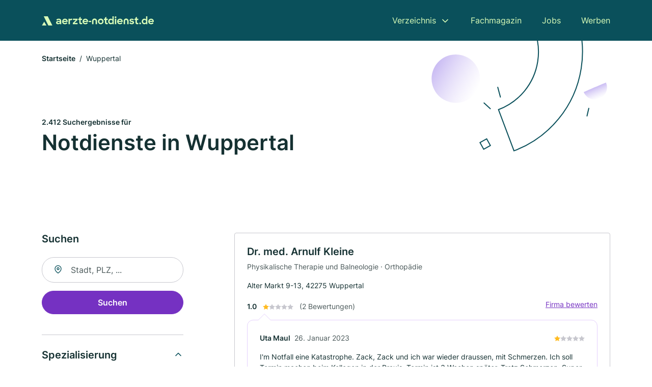

--- FILE ---
content_type: text/html; charset=utf-8
request_url: https://www.aerzte-notdienst.de/wuppertal
body_size: 11090
content:
<!DOCTYPE html><html lang="de"><head><meta charset="utf-8"><meta http-equiv="X-UA-Compatible" content="IE=edge,chrome=1"><meta name="viewport" content="width=device-width, initial-scale=1, shrink-to-fit=no"><title>✅ ärztliche Notdienste in Wuppertal ► 2412 ärztliche Notdienste</title><meta name="description" content="Jetzt ärztliche Notdienste und Bereitschaftsdienste in Wuppertal finden - mit Kontakt ☎ und Wegbeschreibung ✓"><link rel="preconnect" href="https://cdn.consentmanager.net"><link rel="preconnect" href="https://cdn.firmenweb.de"><link rel="preconnect" href="https://img.firmenweb.de"><link rel="preconnect" href="https://traffic.firmenweb.de"><link rel="preconnect" href="https://traffic.pages24.io"><meta property="og:type" content="website"><meta property="og:locale" content="de_DE"><meta property="og:title" content="✅ ärztliche Notdienste in Wuppertal ► 2412 ärztliche Notdienste"><meta property="og:description" content="Jetzt ärztliche Notdienste und Bereitschaftsdienste in Wuppertal finden - mit Kontakt ☎ und Wegbeschreibung ✓"><meta property="og:site_name" content="✅ ärztliche Notdienste in Wuppertal ► 2412 ärztliche Notdienste"><meta property="og:url" content=""><meta property="og:image" content=""><meta name="twitter:card" content="summary"><meta name="twitter:site" content="@"><meta name="twitter:title" content="✅ ärztliche Notdienste in Wuppertal ► 2412 ärztliche Notdienste"><meta name="twitter:description" content="Jetzt ärztliche Notdienste und Bereitschaftsdienste in Wuppertal finden - mit Kontakt ☎ und Wegbeschreibung ✓"><meta name="twitter:image" content=""><link rel="shortcut icon" href="https://cdn.firmenweb.de/assets/aerzte-notdienst.de/favicon.ico" type="image/x-icon"><link rel="stylesheet" type="text/css" href="/css/style-ZPXEFE3B.css"></head><body><header class="page-header" role="banner"><div class="container"><nav aria-label="Hauptnavigation"><a class="logo" href="/" aria-label="Zur Startseite von Aerzte-Notdienst.de" data-dark="https://cdn.firmenweb.de/assets/aerzte-notdienst.de/logo.svg" data-light="https://cdn.firmenweb.de/assets/aerzte-notdienst.de/logo/secondary.svg"><img src="https://cdn.firmenweb.de/assets/aerzte-notdienst.de/logo.svg" alt="Aerzte-Notdienst.de Logo"></a><ul class="navigate" role="menubar"><li class="dropdown" id="directory-dropdown"><button role="menuitem" aria-haspopup="true" aria-expanded="false" aria-controls="directory-menu">Verzeichnis</button><ul id="directory-menu" role="menu"><li role="none"><a href="/staedte" role="menuitem">Alle Städte</a></li><li role="none"><a href="/deutschland" role="menuitem">Alle Firmen</a></li></ul></li><li role="none"><a href="/magazin" role="menuitem">Fachmagazin</a></li><li role="none"><a href="/jobs" role="menuitem">Jobs</a></li><li role="none"><a href="/werben" role="menuitem">Werben</a></li></ul><div class="search-icon" role="button" tabindex="0" aria-label="Suche öffnen"><svg xmlns="http://www.w3.org/2000/svg" width="18" height="18" viewBox="0 0 24 24" fill="none" stroke="currentColor" stroke-width="2" stroke-linecap="round" stroke-linejoin="round" class="feather feather-search"><circle cx="11" cy="11" r="8"></circle><line x1="21" y1="21" x2="16.65" y2="16.65"></line></svg></div><div class="menu-icon" role="button" tabindex="0" aria-expanded="false" aria-label="Menü öffnen"><span></span></div></nav><div class="mobile-nav"></div><div class="search-nav"><button class="btn-close s-close" tabindex="0" type="button" aria-label="Schließen"><svg xmlns="http://www.w3.org/2000/svg" width="35" height="35" viewBox="0 0 24 24" fill="none" stroke="#0a505b" stroke-width="2" stroke-linecap="round" stroke-linejoin="round" class="feather feather-x"><line x1="18" y1="6" x2="6" y2="18"></line><line x1="6" y1="6" x2="18" y2="18"></line></svg></button><form class="form-search"><div class="select-icon"><svg xmlns="http://www.w3.org/2000/svg" width="16" height="16" viewBox="0 0 24 24" fill="none" stroke="currentColor" stroke-width="2" stroke-linecap="round" stroke-linejoin="round" class="feather feather-search" aria-hidden="true" focusable="false"><circle cx="11" cy="11" r="8"></circle><line x1="21" y1="21" x2="16.65" y2="16.65"></line></svg><label class="visually-hidden" for="keyword-select-layout">Keyword auswählen</label><select class="autocomplete-keywords" id="keyword-select-layout"><option value="allgemeinmedizin">Allgemeinmedizin</option><option value="innere-medizin">Innere Medizin</option><option value="orthopaedie">Orthopädie</option><option value="krankenhaus">Krankenhaus</option><option value="chirurgie">Chirurgie</option><option value="diabetologen-und-endokrinologen">Diabetologen und Endokrinologen</option><option value="hals-nasen-und-ohrenmedizin">Hals, Nasen und Ohrenmedizin</option><option value="urologie">Urologie</option><option value="allergologie">Allergologie</option><option value="radiologie">Radiologie</option><option value="physikalische-therapie-und-balneologie">Physikalische Therapie und Balneologie</option><option value="anaesthesiologie">Anästhesiologie</option><option value="venerologie">Venerologie</option><option value="dermatologie">Dermatologie</option><option value="phlebologie">Phlebologie</option><option value="nephrologie-nierenerkrankungen">Nephrologie (Nierenerkrankungen)</option><option value="schmerztherapie">Schmerztherapie</option><option value="dialyse">Dialyse</option><option value="onkologie">Onkologie</option><option value="rheumatologie">Rheumatologie</option></select></div><div class="input-icon"><svg xmlns="http://www.w3.org/2000/svg" width="16" height="16" viewBox="0 0 24 24" fill="none" stroke="currentColor" stroke-width="2" stroke-linecap="round" stroke-linejoin="round" class="feather feather-map-pin" aria-hidden="true" focusable="false"><path d="M21 10c0 7-9 13-9 13s-9-6-9-13a9 9 0 0 1 18 0z"></path><circle cx="12" cy="10" r="3"></circle></svg><label class="visually-hidden" for="location-input-layout">Suche nach Ort</label><input class="autocomplete-locations" id="location-input-layout" type="search" autocorrect="off" autocomplete="off" autocapitalize="off"></div><button type="submit">Suchen</button></form></div></div></header><div class="spacer"></div><main><div class="page-search"><script type="application/ld+json">{"@context":"https://schema.org","@type":"CollectionPage","mainEntity":{"@type":"ItemList","name":"✅ ärztliche Notdienste in Wuppertal ► 2412 ärztliche Notdienste","itemListElement":[{"@type":"ListItem","position":1,"url":"https://www.aerzte-notdienst.de/wuppertal/dr-med-arnulf-kleine-418446.html","item":{"@context":"https://schema.org","@type":"EmergencyService","name":"Dr. med. Arnulf Kleine","url":"https://www.aerzte-notdienst.de/wuppertal/dr-med-arnulf-kleine-418446.html","address":{"@type":"PostalAddress","streetAddress":"Alter Markt 9-13","addressLocality":"Wuppertal","postalCode":"42275","addressCountry":"Deutschland"},"geo":{"@type":"GeoCoordinates","latitude":51.2711563,"longitude":7.1964004},"potentialAction":{"@type":"ReviewAction","target":{"@type":"EntryPoint","urlTemplate":"https://www.aerzte-notdienst.de/wuppertal/dr-med-arnulf-kleine-418446.html#bewertung"}},"sameAs":[],"telephone":"0202/2546520","faxNumber":"0202/2546522","openingHoursSpecification":[],"hasOfferCatalog":{"@type":"OfferCatalog","name":"Dr. med. Arnulf Kleine","itemListElement":[{"@type":"Offer","itemOffered":{"@type":"Service","name":"Physikalische Therapie und Balneologie","identifier":"physikalische-therapie-und-balneologie"}},{"@type":"Offer","itemOffered":{"@type":"Service","name":"Orthopädie","identifier":"orthopaedie"}}]},"aggregateRating":{"@type":"AggregateRating","ratingValue":"1.0","reviewCount":2,"bestRating":5,"worstRating":1},"review":[{"@type":"Review","author":{"@type":"Person","name":"Uta Maul"},"reviewRating":{"@type":"Rating","ratingValue":1,"bestRating":5,"worstRating":1},"reviewBody":"I'm Notfall eine Katastrophe. Zack, Zack und ich war wieder draussen, mit Schmerzen. Ich soll Termin machen beim Kollegen in der Praxis. Termin ist 3 Wochen später. Trotz Schmerzen. Super. Die ganze Praxis ist eine Katastrophe. Vor allem die Mädels am Empfang."},{"@type":"Review","author":{"@type":"Person","name":"Appel"},"reviewRating":{"@type":"Rating","ratingValue":1,"bestRating":5,"worstRating":1},"reviewBody":"Die auf dem Anrufbeantworter angegebene ärztliche Notrufnummer stimmt leider nicht."}]}},{"@type":"ListItem","position":2,"url":"https://www.aerzte-notdienst.de/wuppertal/drmed-ullrich-hoffmann-4492174.html","item":{"@context":"https://schema.org","@type":"EmergencyService","name":"Dr.med. Ullrich Hoffmann","url":"https://www.aerzte-notdienst.de/wuppertal/drmed-ullrich-hoffmann-4492174.html","address":{"@type":"PostalAddress","streetAddress":"Meckelstraße 17","addressLocality":"Wuppertal","postalCode":"42285","addressCountry":"Deutschland"},"geo":{"@type":"GeoCoordinates","latitude":51.2616824,"longitude":7.1809914},"potentialAction":{"@type":"ReviewAction","target":{"@type":"EntryPoint","urlTemplate":"https://www.aerzte-notdienst.de/wuppertal/drmed-ullrich-hoffmann-4492174.html#bewertung"}},"sameAs":[],"telephone":"0202/899008","faxNumber":"0202/8904343","openingHoursSpecification":[],"hasOfferCatalog":{"@type":"OfferCatalog","name":"Dr.med. Ullrich Hoffmann","itemListElement":[{"@type":"Offer","itemOffered":{"@type":"Service","name":"Allgemeinmedizin","identifier":"allgemeinmedizin"}}]}}},{"@type":"ListItem","position":3,"url":"https://www.aerzte-notdienst.de/wuppertal/juergen-selzer-419139.html","item":{"@context":"https://schema.org","@type":"EmergencyService","name":"Jürgen Selzer","url":"https://www.aerzte-notdienst.de/wuppertal/juergen-selzer-419139.html","address":{"@type":"PostalAddress","streetAddress":"Meckelstraße 17","addressLocality":"Wuppertal","postalCode":"42285","addressCountry":"Deutschland"},"geo":{"@type":"GeoCoordinates","latitude":51.2616824,"longitude":7.1809914},"potentialAction":{"@type":"ReviewAction","target":{"@type":"EntryPoint","urlTemplate":"https://www.aerzte-notdienst.de/wuppertal/juergen-selzer-419139.html#bewertung"}},"sameAs":[],"telephone":"0202/899008","openingHoursSpecification":[],"hasOfferCatalog":{"@type":"OfferCatalog","name":"Jürgen Selzer","itemListElement":[{"@type":"Offer","itemOffered":{"@type":"Service","name":"Allgemeinmedizin","identifier":"allgemeinmedizin"}}]}}},{"@type":"ListItem","position":4,"url":"https://www.aerzte-notdienst.de/wuppertal/ulrich-frieling-419144.html","item":{"@context":"https://schema.org","@type":"EmergencyService","name":"Ulrich Frieling","url":"https://www.aerzte-notdienst.de/wuppertal/ulrich-frieling-419144.html","address":{"@type":"PostalAddress","streetAddress":"Gronaustraße 82","addressLocality":"Wuppertal","postalCode":"42285","addressCountry":"Deutschland"},"geo":{"@type":"GeoCoordinates","latitude":51.2641915,"longitude":7.1730934},"potentialAction":{"@type":"ReviewAction","target":{"@type":"EntryPoint","urlTemplate":"https://www.aerzte-notdienst.de/wuppertal/ulrich-frieling-419144.html#bewertung"}},"sameAs":[],"telephone":"0202/899747","faxNumber":"0202/899768","openingHoursSpecification":[],"hasOfferCatalog":{"@type":"OfferCatalog","name":"Ulrich Frieling","itemListElement":[{"@type":"Offer","itemOffered":{"@type":"Service","name":"Innere Medizin","identifier":"innere-medizin"}}]}}},{"@type":"ListItem","position":5,"url":"https://www.aerzte-notdienst.de/wuppertal/karoline-schneider-2934281.html","item":{"@context":"https://schema.org","@type":"EmergencyService","name":"Karoline Schneider","url":"https://www.aerzte-notdienst.de/wuppertal/karoline-schneider-2934281.html","address":{"@type":"PostalAddress","streetAddress":"Brunhildenstraße 53","addressLocality":"Wuppertal","postalCode":"42287","addressCountry":"Deutschland"},"geo":{"@type":"GeoCoordinates","latitude":51.261756983029,"longitude":7.1862389663525},"potentialAction":{"@type":"ReviewAction","target":{"@type":"EntryPoint","urlTemplate":"https://www.aerzte-notdienst.de/wuppertal/karoline-schneider-2934281.html#bewertung"}},"sameAs":[],"telephone":"0202/302966","openingHoursSpecification":[]}},{"@type":"ListItem","position":6,"url":"https://www.aerzte-notdienst.de/wuppertal/drmed-wolfgang-bielefeld-419135.html","item":{"@context":"https://schema.org","@type":"EmergencyService","name":"Dr.med. Wolfgang Bielefeld","url":"https://www.aerzte-notdienst.de/wuppertal/drmed-wolfgang-bielefeld-419135.html","address":{"@type":"PostalAddress","streetAddress":"Am Unterbarmer Friedhof 21","addressLocality":"Wuppertal","postalCode":"42285","addressCountry":"Deutschland"},"geo":{"@type":"GeoCoordinates","latitude":51.2583692,"longitude":7.174193},"potentialAction":{"@type":"ReviewAction","target":{"@type":"EntryPoint","urlTemplate":"https://www.aerzte-notdienst.de/wuppertal/drmed-wolfgang-bielefeld-419135.html#bewertung"}},"sameAs":[],"telephone":"0202/84873","faxNumber":"0202/83590","openingHoursSpecification":[],"hasOfferCatalog":{"@type":"OfferCatalog","name":"Dr.med. Wolfgang Bielefeld","itemListElement":[{"@type":"Offer","itemOffered":{"@type":"Service","name":"Allgemeinmedizin","identifier":"allgemeinmedizin"}}]}}},{"@type":"ListItem","position":7,"url":"https://www.aerzte-notdienst.de/wuppertal/dr-med-elisabeth-pumpluen-419218.html","item":{"@context":"https://schema.org","@type":"EmergencyService","name":"Dr. med. Elisabeth Pumplün","url":"https://www.aerzte-notdienst.de/wuppertal/dr-med-elisabeth-pumpluen-419218.html","address":{"@type":"PostalAddress","streetAddress":"Meckelstraße 43","addressLocality":"Wuppertal","postalCode":"42287","addressCountry":"Deutschland"},"geo":{"@type":"GeoCoordinates","latitude":51.2628149,"longitude":7.1877849},"potentialAction":{"@type":"ReviewAction","target":{"@type":"EntryPoint","urlTemplate":"https://www.aerzte-notdienst.de/wuppertal/dr-med-elisabeth-pumpluen-419218.html#bewertung"}},"sameAs":[],"telephone":"0202/2546416","faxNumber":"0202/2546417","openingHoursSpecification":[],"hasOfferCatalog":{"@type":"OfferCatalog","name":"Dr. med. Elisabeth Pumplün","itemListElement":[{"@type":"Offer","itemOffered":{"@type":"Service","name":"Innere Medizin","identifier":"innere-medizin"}}]}}},{"@type":"ListItem","position":8,"url":"https://www.aerzte-notdienst.de/wuppertal/dr-olaf-schuessler-419209.html","item":{"@context":"https://schema.org","@type":"EmergencyService","name":"Dr. Olaf Schüssler","url":"https://www.aerzte-notdienst.de/wuppertal/dr-olaf-schuessler-419209.html","address":{"@type":"PostalAddress","streetAddress":"Meckelstraße 43","addressLocality":"Wuppertal","postalCode":"42287","addressCountry":"Deutschland"},"geo":{"@type":"GeoCoordinates","latitude":51.2628149,"longitude":7.1877849},"potentialAction":{"@type":"ReviewAction","target":{"@type":"EntryPoint","urlTemplate":"https://www.aerzte-notdienst.de/wuppertal/dr-olaf-schuessler-419209.html#bewertung"}},"sameAs":[],"telephone":"0202/2546416","faxNumber":"0202/2546417","openingHoursSpecification":[],"hasOfferCatalog":{"@type":"OfferCatalog","name":"Dr. Olaf Schüssler","itemListElement":[{"@type":"Offer","itemOffered":{"@type":"Service","name":"Innere Medizin","identifier":"innere-medizin"}}]}}},{"@type":"ListItem","position":9,"url":"https://www.aerzte-notdienst.de/wuppertal/lampros-mpatsikostas-419143.html","item":{"@context":"https://schema.org","@type":"EmergencyService","name":"Lampros Mpatsikostas","url":"https://www.aerzte-notdienst.de/wuppertal/lampros-mpatsikostas-419143.html","address":{"@type":"PostalAddress","streetAddress":"Friedrich-Engels-Allee 282","addressLocality":"Wuppertal","postalCode":"42285","addressCountry":"Deutschland"},"geo":{"@type":"GeoCoordinates","latitude":51.2599266,"longitude":7.1687677},"potentialAction":{"@type":"ReviewAction","target":{"@type":"EntryPoint","urlTemplate":"https://www.aerzte-notdienst.de/wuppertal/lampros-mpatsikostas-419143.html#bewertung"}},"sameAs":[],"telephone":"0202/85055","faxNumber":"0202/85056","openingHoursSpecification":[],"hasOfferCatalog":{"@type":"OfferCatalog","name":"Lampros Mpatsikostas","itemListElement":[{"@type":"Offer","itemOffered":{"@type":"Service","name":"Innere Medizin","identifier":"innere-medizin"}}]}}},{"@type":"ListItem","position":10,"url":"https://www.aerzte-notdienst.de/wuppertal/dr-med-aida-hahn-419142.html","item":{"@context":"https://schema.org","@type":"EmergencyService","name":"Dr. med. Aida Hahn","url":"https://www.aerzte-notdienst.de/wuppertal/dr-med-aida-hahn-419142.html","address":{"@type":"PostalAddress","streetAddress":"Friedrich-Engels-Allee 294","addressLocality":"Wuppertal","postalCode":"42285","addressCountry":"Deutschland"},"geo":{"@type":"GeoCoordinates","latitude":51.2599266,"longitude":7.1687677},"potentialAction":{"@type":"ReviewAction","target":{"@type":"EntryPoint","urlTemplate":"https://www.aerzte-notdienst.de/wuppertal/dr-med-aida-hahn-419142.html#bewertung"}},"sameAs":[],"telephone":"0202/86660","faxNumber":"0202/899305","openingHoursSpecification":[],"hasOfferCatalog":{"@type":"OfferCatalog","name":"Dr. med. Aida Hahn","itemListElement":[{"@type":"Offer","itemOffered":{"@type":"Service","name":"Allgemeinmedizin","identifier":"allgemeinmedizin"}}]}}},{"@type":"ListItem","position":11,"url":"https://www.aerzte-notdienst.de/wuppertal/dr-hans-peter-krause-419141.html","item":{"@context":"https://schema.org","@type":"EmergencyService","name":"Dr. Hans-Peter Krause","url":"https://www.aerzte-notdienst.de/wuppertal/dr-hans-peter-krause-419141.html","address":{"@type":"PostalAddress","streetAddress":"Friedrich-Engels-Allee 284","addressLocality":"Wuppertal","postalCode":"42285","addressCountry":"Deutschland"},"geo":{"@type":"GeoCoordinates","latitude":51.2599266,"longitude":7.1687677},"potentialAction":{"@type":"ReviewAction","target":{"@type":"EntryPoint","urlTemplate":"https://www.aerzte-notdienst.de/wuppertal/dr-hans-peter-krause-419141.html#bewertung"}},"sameAs":[],"telephone":"0202/81041","openingHoursSpecification":[],"hasOfferCatalog":{"@type":"OfferCatalog","name":"Dr. Hans-Peter Krause","itemListElement":[{"@type":"Offer","itemOffered":{"@type":"Service","name":"Allgemeinmedizin","identifier":"allgemeinmedizin"}}]}}},{"@type":"ListItem","position":12,"url":"https://www.aerzte-notdienst.de/wuppertal/drmed-tilo-finkenrath-419140.html","item":{"@context":"https://schema.org","@type":"EmergencyService","name":"Dr.med. Tilo Finkenrath","url":"https://www.aerzte-notdienst.de/wuppertal/drmed-tilo-finkenrath-419140.html","address":{"@type":"PostalAddress","streetAddress":"Friedrich-Engels-Allee 284","addressLocality":"Wuppertal","postalCode":"42285","addressCountry":"Deutschland"},"geo":{"@type":"GeoCoordinates","latitude":51.2599266,"longitude":7.1687677},"potentialAction":{"@type":"ReviewAction","target":{"@type":"EntryPoint","urlTemplate":"https://www.aerzte-notdienst.de/wuppertal/drmed-tilo-finkenrath-419140.html#bewertung"}},"sameAs":[],"telephone":"0202/81041","openingHoursSpecification":[]}},{"@type":"ListItem","position":13,"url":"https://www.aerzte-notdienst.de/wuppertal/dipl-med-sabine-wilhelmsen-419134.html","item":{"@context":"https://schema.org","@type":"EmergencyService","name":"Dipl.-Med. Sabine Wilhelmsen","url":"https://www.aerzte-notdienst.de/wuppertal/dipl-med-sabine-wilhelmsen-419134.html","address":{"@type":"PostalAddress","streetAddress":"Friedrich-Engels-Allee 282","addressLocality":"Wuppertal","postalCode":"42285","addressCountry":"Deutschland"},"geo":{"@type":"GeoCoordinates","latitude":51.2599266,"longitude":7.1687677},"potentialAction":{"@type":"ReviewAction","target":{"@type":"EntryPoint","urlTemplate":"https://www.aerzte-notdienst.de/wuppertal/dipl-med-sabine-wilhelmsen-419134.html#bewertung"}},"sameAs":[],"telephone":"0202/82434","openingHoursSpecification":[],"hasOfferCatalog":{"@type":"OfferCatalog","name":"Dipl.-Med. Sabine Wilhelmsen","itemListElement":[{"@type":"Offer","itemOffered":{"@type":"Service","name":"Orthopädie","identifier":"orthopaedie"}}]}}},{"@type":"ListItem","position":14,"url":"https://www.aerzte-notdienst.de/wuppertal/berthold-heilemann-418995.html","item":{"@context":"https://schema.org","@type":"EmergencyService","name":"Berthold Heilemann","url":"https://www.aerzte-notdienst.de/wuppertal/berthold-heilemann-418995.html","address":{"@type":"PostalAddress","streetAddress":"Friedrich-Engels-Allee 376","addressLocality":"Wuppertal","postalCode":"42283","addressCountry":"Deutschland"},"geo":{"@type":"GeoCoordinates","latitude":51.2666822,"longitude":7.1888289},"potentialAction":{"@type":"ReviewAction","target":{"@type":"EntryPoint","urlTemplate":"https://www.aerzte-notdienst.de/wuppertal/berthold-heilemann-418995.html#bewertung"}},"sameAs":[],"telephone":"0202/558018","faxNumber":"0202/558019","openingHoursSpecification":[],"hasOfferCatalog":{"@type":"OfferCatalog","name":"Berthold Heilemann","itemListElement":[{"@type":"Offer","itemOffered":{"@type":"Service","name":"Allgemeinmedizin","identifier":"allgemeinmedizin"}},{"@type":"Offer","itemOffered":{"@type":"Service","name":"Allergologie","identifier":"allergologie"}}]}}},{"@type":"ListItem","position":15,"url":"https://www.aerzte-notdienst.de/wuppertal/dr-gerhard-wettschereck-418996.html","item":{"@context":"https://schema.org","@type":"EmergencyService","name":"Dr. Gerhard Wettschereck","url":"https://www.aerzte-notdienst.de/wuppertal/dr-gerhard-wettschereck-418996.html","address":{"@type":"PostalAddress","streetAddress":"Eschenstraße 118","addressLocality":"Wuppertal","postalCode":"42283","addressCountry":"Deutschland"},"geo":{"@type":"GeoCoordinates","latitude":51.2722113,"longitude":7.1842279},"potentialAction":{"@type":"ReviewAction","target":{"@type":"EntryPoint","urlTemplate":"https://www.aerzte-notdienst.de/wuppertal/dr-gerhard-wettschereck-418996.html#bewertung"}},"sameAs":[],"telephone":"0202/81840","faxNumber":"0202/81850","openingHoursSpecification":[],"hasOfferCatalog":{"@type":"OfferCatalog","name":"Dr. Gerhard Wettschereck","itemListElement":[{"@type":"Offer","itemOffered":{"@type":"Service","name":"Allgemeinmedizin","identifier":"allgemeinmedizin"}}]}}},{"@type":"ListItem","position":16,"url":"https://www.aerzte-notdienst.de/wuppertal/drmed-hans-werner-westhoff-praktischer-arzt-418990.html","item":{"@context":"https://schema.org","@type":"EmergencyService","name":"Dr.med. Hans-Werner Westhoff Praktischer Arzt","url":"https://www.aerzte-notdienst.de/wuppertal/drmed-hans-werner-westhoff-praktischer-arzt-418990.html","address":{"@type":"PostalAddress","streetAddress":"Eschenstraße 138","addressLocality":"Wuppertal","postalCode":"42283","addressCountry":"Deutschland"},"geo":{"@type":"GeoCoordinates","latitude":51.2722113,"longitude":7.1842279},"potentialAction":{"@type":"ReviewAction","target":{"@type":"EntryPoint","urlTemplate":"https://www.aerzte-notdienst.de/wuppertal/drmed-hans-werner-westhoff-praktischer-arzt-418990.html#bewertung"}},"sameAs":[],"telephone":"0202/599533","faxNumber":"0202/599588","openingHoursSpecification":[],"hasOfferCatalog":{"@type":"OfferCatalog","name":"Dr.med. Hans-Werner Westhoff Praktischer Arzt","itemListElement":[{"@type":"Offer","itemOffered":{"@type":"Service","name":"Allgemeinmedizin","identifier":"allgemeinmedizin"}}]}}},{"@type":"ListItem","position":17,"url":"https://www.aerzte-notdienst.de/wuppertal/medifit-wuppertal-gmbh-co-kg-1558483.html","item":{"@context":"https://schema.org","@type":"EmergencyService","name":"Medifit Wuppertal GmbH & Co. KG","url":"https://www.aerzte-notdienst.de/wuppertal/medifit-wuppertal-gmbh-co-kg-1558483.html","address":{"@type":"PostalAddress","streetAddress":"Heusnerstr. 40","addressLocality":"Wuppertal","postalCode":"42283","addressCountry":"Deutschland"},"geo":{"@type":"GeoCoordinates","latitude":51.2731936,"longitude":7.1740518},"potentialAction":{"@type":"ReviewAction","target":{"@type":"EntryPoint","urlTemplate":"https://www.aerzte-notdienst.de/wuppertal/medifit-wuppertal-gmbh-co-kg-1558483.html#bewertung"}},"sameAs":[],"telephone":"0202/974080","faxNumber":"0202/9740829","openingHoursSpecification":[],"hasOfferCatalog":{"@type":"OfferCatalog","name":"Medifit Wuppertal GmbH & Co. KG","itemListElement":[{"@type":"Offer","itemOffered":{"@type":"Service","name":"Krankenhaus","identifier":"krankenhaus"}},{"@type":"Offer","itemOffered":{"@type":"Service","name":"Stimm und Sprachtherapie","identifier":"stimm-und-sprachtherapie"}}]}}},{"@type":"ListItem","position":18,"url":"https://www.aerzte-notdienst.de/wuppertal/dr-med-lothar-fink-418987.html","item":{"@context":"https://schema.org","@type":"EmergencyService","name":"Dr. med. Lothar Fink","url":"https://www.aerzte-notdienst.de/wuppertal/dr-med-lothar-fink-418987.html","address":{"@type":"PostalAddress","streetAddress":"Heusnerstraße 40","addressLocality":"Wuppertal","postalCode":"42283","addressCountry":"Deutschland"},"geo":{"@type":"GeoCoordinates","latitude":51.2731936,"longitude":7.1740518},"potentialAction":{"@type":"ReviewAction","target":{"@type":"EntryPoint","urlTemplate":"https://www.aerzte-notdienst.de/wuppertal/dr-med-lothar-fink-418987.html#bewertung"}},"sameAs":[],"telephone":"0202/2509520","faxNumber":"0202/2509527","openingHoursSpecification":[],"hasOfferCatalog":{"@type":"OfferCatalog","name":"Dr. med. Lothar Fink","itemListElement":[{"@type":"Offer","itemOffered":{"@type":"Service","name":"Diabetologen und Endokrinologen","identifier":"diabetologen-und-endokrinologen"}},{"@type":"Offer","itemOffered":{"@type":"Service","name":"Innere Medizin","identifier":"innere-medizin"}}]}}},{"@type":"ListItem","position":19,"url":"https://www.aerzte-notdienst.de/wuppertal/helios-klinikum-wuppertal-zentrum-fuer-unfallchirurgie-und-orthopaedische-chirurgie-2600566.html","item":{"@context":"https://schema.org","@type":"EmergencyService","name":"HELIOS Klinikum Wuppertal Zentrum für Unfallchirurgie und Orthopädische Chirurgie","url":"https://www.aerzte-notdienst.de/wuppertal/helios-klinikum-wuppertal-zentrum-fuer-unfallchirurgie-und-orthopaedische-chirurgie-2600566.html","address":{"@type":"PostalAddress","streetAddress":"Heusnerstraße 40","addressLocality":"Wuppertal","postalCode":"42283","addressCountry":"Deutschland"},"geo":{"@type":"GeoCoordinates","latitude":51.2738423,"longitude":7.1776477},"potentialAction":{"@type":"ReviewAction","target":{"@type":"EntryPoint","urlTemplate":"https://www.aerzte-notdienst.de/wuppertal/helios-klinikum-wuppertal-zentrum-fuer-unfallchirurgie-und-orthopaedische-chirurgie-2600566.html#bewertung"}},"sameAs":[],"telephone":"0202/8961510","faxNumber":"0202/8962160","openingHoursSpecification":[[{"@type":"OpeningHoursSpecification","dayOfWeek":"Montag","opens":"09:00","closes":"21:00"}],[{"@type":"OpeningHoursSpecification","dayOfWeek":"Dienstag","opens":"09:00","closes":"21:00"}],[{"@type":"OpeningHoursSpecification","dayOfWeek":"Mittwoch","opens":"09:00","closes":"21:00"}],[{"@type":"OpeningHoursSpecification","dayOfWeek":"Donnerstag","opens":"09:00","closes":"21:00"}],[{"@type":"OpeningHoursSpecification","dayOfWeek":"Freitag","opens":"09:00","closes":"21:00"}],[{"@type":"OpeningHoursSpecification","dayOfWeek":"Samstag","opens":"09:00","closes":"21:00"}]],"hasOfferCatalog":{"@type":"OfferCatalog","name":"HELIOS Klinikum Wuppertal Zentrum für Unfallchirurgie und Orthopädische Chirurgie","itemListElement":[{"@type":"Offer","itemOffered":{"@type":"Service","name":"Krankenhaus","identifier":"krankenhaus"}},{"@type":"Offer","itemOffered":{"@type":"Service","name":"Notdienst","identifier":"notdienst"}},{"@type":"Offer","itemOffered":{"@type":"Service","name":"Augenklinik","identifier":"augenklinik"}},{"@type":"Offer","itemOffered":{"@type":"Service","name":"Chirurgie","identifier":"chirurgie"}}]}}},{"@type":"ListItem","position":20,"url":"https://www.aerzte-notdienst.de/wuppertal/daniela-stoeter-4751424.html","item":{"@context":"https://schema.org","@type":"EmergencyService","name":"Daniela Stöter","url":"https://www.aerzte-notdienst.de/wuppertal/daniela-stoeter-4751424.html","address":{"@type":"PostalAddress","streetAddress":"Friedrich-Engels-Allee 156","addressLocality":"Wuppertal","postalCode":"42285","addressCountry":"Deutschland"},"geo":{"@type":"GeoCoordinates","latitude":51.257594,"longitude":7.1651495},"potentialAction":{"@type":"ReviewAction","target":{"@type":"EntryPoint","urlTemplate":"https://www.aerzte-notdienst.de/wuppertal/daniela-stoeter-4751424.html#bewertung"}},"sameAs":[],"telephone":"0202/799040","openingHoursSpecification":[],"hasOfferCatalog":{"@type":"OfferCatalog","name":"Daniela Stöter","itemListElement":[{"@type":"Offer","itemOffered":{"@type":"Service","name":"Allgemeinmedizin","identifier":"allgemeinmedizin"}}]}}}]}}</script><header><div class="container"><div class="decorative-svg" aria-hidden="true"><svg xmlns="http://www.w3.org/2000/svg" width="348" height="220"><defs><linearGradient id="b" x1=".5" x2=".5" y2="1" gradientUnits="objectBoundingBox"><stop offset="0" stop-color="#cabcf3"/><stop offset="1" stop-color="#fff" stop-opacity=".604"/></linearGradient><clipPath id="a"><path data-name="Rectangle 3310" transform="translate(798 80)" fill="none" stroke="#707070" d="M0 0h348v220H0z"/></clipPath></defs><g data-name="Mask Group 14359" transform="translate(-798 -80)" clip-path="url(#a)"><g data-name="Group 22423" transform="rotate(165.02 874.682 272.94)"><path data-name="Path 15020" d="M47.622 16.8a23.657 23.657 0 0 1-23.811 23.807C9.759 40.411 0 29.872 0 16.8c1.19-.106 47.473-.431 47.622 0Z" transform="rotate(172 307.555 182.771)" fill="url(#b)"/><path data-name="Line 817" fill="none" stroke="#0a505b" stroke-linecap="round" stroke-linejoin="round" stroke-width="2" d="m795.764 356.904-.053-19.918"/><path data-name="Line 818" fill="none" stroke="#0a505b" stroke-linecap="round" stroke-linejoin="round" stroke-width="2" d="m829.784 334.186-8.987-14.086"/><path data-name="Line 822" fill="none" stroke="#0a505b" stroke-linecap="round" stroke-linejoin="round" stroke-width="2" d="m633.804 270.827 7.276-13.579"/><path data-name="Path 15022" d="M628.065 350.2a207.307 207.307 0 0 0 22.517 207.394l69.559-51.25a121 121 0 0 1 85.573-192.2l-8.458-85.986A207.307 207.307 0 0 0 628.066 350.2" fill="none" stroke="#0a505b" stroke-width="2"/><g data-name="Rectangle 2717" fill="none" stroke="#0a505b" stroke-width="2"><path stroke="none" d="m858.727 261.827-16.495 4.113-4.113-16.495 16.495-4.113z"/><path d="m857.515 261.099-14.555 3.628-3.628-14.554 14.554-3.629z"/></g><circle data-name="Ellipse 374" cx="47.498" cy="47.498" r="47.498" transform="rotate(135 387.366 391.581)" fill="url(#b)"/></g></g></svg>
</div><nav aria-label="Brotkrumen"><ol class="breadcrumb"><li class="breadcrumb-item"><a href="https://www.aerzte-notdienst.de">Startseite</a></li><li class="breadcrumb-item active" aria-current="page">Wuppertal</li></ol></nav><script type="application/ld+json">{
    "@context": "https://schema.org",
    "@type": "BreadcrumbList",
    "itemListElement": [{"@type":"ListItem","position":1,"name":"Startseite","item":"https://www.aerzte-notdienst.de"},{"@type":"ListItem","position":2,"name":"Wuppertal","item":"https://www.aerzte-notdienst.de/wuppertal"}]
}</script><h1><small>2.412 Suchergebnisse für </small><br>Notdienste in Wuppertal</h1><div class="callout-sm-mobile"></div></div></header><div class="filter-spec-mobile"></div><div class="container"><div class="search-results"><aside class="filters" role="complementary" aria-label="Filteroptionen"><div class="filter"><h2 class="h4 title">Suchen</h2><form class="form-search"><div class="input-icon"><svg xmlns="http://www.w3.org/2000/svg" width="16" height="16" viewBox="0 0 24 24" fill="none" stroke="currentColor" stroke-width="2" stroke-linecap="round" stroke-linejoin="round" class="feather feather-map-pin" aria-hidden="true" focusable="false"><path d="M21 10c0 7-9 13-9 13s-9-6-9-13a9 9 0 0 1 18 0z"></path><circle cx="12" cy="10" r="3"></circle></svg><label class="visually-hidden" for="location-input">Suche nach Ort</label><input class="autocomplete-locations" id="location-input" type="search" name="city" autocorrect="off" autocomplete="off" autocapitalize="off"></div><button class="btn btn-primary" type="submit">Suchen</button></form></div><div class="filter"><button class="expand" type="button" aria-controls="keywords-filters-panel" aria-expanded="true">Spezialisierung</button><div class="filter-spec" id="keywords-filters-panel"><ul><li><a href="/allgemeinmedizin-in-wuppertal">Allgemeinmedizin (687)</a></li><li><a href="/innere-medizin-in-wuppertal">Innere Medizin (544)</a></li><li><a href="/orthopaedie-in-wuppertal">Orthopädie (150)</a></li><li><a href="/hals-nasen-und-ohrenmedizin-in-wuppertal">Hals, Nasen und Ohrenmedizin (100)</a></li><li><a href="/krankenhaus-in-wuppertal">Krankenhaus (94)</a></li><li><a href="/allergologie-in-wuppertal">Allergologie (87)</a></li><li><a href="/urologie-in-wuppertal">Urologie (84)</a></li><li><a href="/diabetologen-und-endokrinologen-in-wuppertal">Diabetologen und Endokrinologen (79)</a></li><li><a href="/dermatologie-in-wuppertal">Dermatologie (44)</a></li><li><a href="/dialyse-in-wuppertal">Dialyse (24)</a></li><li><a href="/neurologie-und-nervenheilkunde-in-wuppertal">Neurologie und Nervenheilkunde (16)</a></li><li><a href="/naturheilverfahren-in-wuppertal">Naturheilverfahren (12)</a></li><li><a href="/notdienst-in-wuppertal">Notdienst (9)</a></li><li><a href="/kieferchirurgie-in-wuppertal">Kieferchirurgie (8)</a></li><li><a href="/sportmedizin-in-wuppertal">Sportmedizin (6)</a></li><li><a href="/zahnklinik-in-wuppertal">Zahnklinik (2)</a></li><li><a href="/gynaekologie-in-wuppertal">Gynäkologie (1)</a></li><li><a href="/psychosomatik-in-wuppertal">Psychosomatik (1)</a></li><li><a href="/kinesiologie-in-wuppertal">Kinesiologie (1)</a></li></ul></div></div><div class="filter"><button class="expand" type="button" aria-controls="location-filters-panel" aria-expanded="true">In der Nähe</button><div class="filter-city" id="location-filters-panel"><ul><li><a href="/essen">Essen (418)</a></li><li><a href="/bochum">Bochum (274)</a></li><li><a href="/solingen">Solingen (191)</a></li><li><a href="/duesseldorf">Düsseldorf (158)</a></li><li><a href="/hagen">Hagen (132)</a></li><li><a href="/remscheid">Remscheid (115)</a></li><li><a href="/witten">Witten (83)</a></li><li><a href="/velbert">Velbert (78)</a></li><li><a href="/ratingen">Ratingen (65)</a></li></ul></div></div></aside><section class="results" aria-label="Suchergebnisse"><div class="profiles"><article class="profile" tabindex="0" onclick="location.href='/wuppertal/dr-med-arnulf-kleine-418446.html'" onkeydown="if(event.key === 'Enter' || event.key === ' ') {location.href='/wuppertal/dr-med-arnulf-kleine-418446.html'}" role="link"><h2 class="name">Dr. med. Arnulf Kleine</h2><p class="services">Physikalische Therapie und Balneologie · Orthopädie</p><address class="address">Alter Markt 9-13,  42275 Wuppertal</address><div class="rating"><strong class="avg">1.0</strong><div class="ratingstars"><span aria-hidden="true"><svg xmlns="http://www.w3.org/2000/svg" width="12" height="11.412" viewBox="0 0 12 11.412"><path id="star" d="M8,2,9.854,5.756,14,6.362,11,9.284l.708,4.128L8,11.462l-3.708,1.95L5,9.284,2,6.362l4.146-.606Z" transform="translate(-2 -2)" fill="#ffbb21"/></svg></span><span aria-hidden="true"><svg xmlns="http://www.w3.org/2000/svg" width="12" height="11.412" viewBox="0 0 12 11.412"><path id="star" d="M8,2,9.854,5.756,14,6.362,11,9.284l.708,4.128L8,11.462l-3.708,1.95L5,9.284,2,6.362l4.146-.606Z" transform="translate(-2 -2)" fill="#c7c7ce"/></svg></span><span aria-hidden="true"><svg xmlns="http://www.w3.org/2000/svg" width="12" height="11.412" viewBox="0 0 12 11.412"><path id="star" d="M8,2,9.854,5.756,14,6.362,11,9.284l.708,4.128L8,11.462l-3.708,1.95L5,9.284,2,6.362l4.146-.606Z" transform="translate(-2 -2)" fill="#c7c7ce"/></svg></span><span aria-hidden="true"><svg xmlns="http://www.w3.org/2000/svg" width="12" height="11.412" viewBox="0 0 12 11.412"><path id="star" d="M8,2,9.854,5.756,14,6.362,11,9.284l.708,4.128L8,11.462l-3.708,1.95L5,9.284,2,6.362l4.146-.606Z" transform="translate(-2 -2)" fill="#c7c7ce"/></svg></span><span aria-hidden="true"><svg xmlns="http://www.w3.org/2000/svg" width="12" height="11.412" viewBox="0 0 12 11.412"><path id="star" d="M8,2,9.854,5.756,14,6.362,11,9.284l.708,4.128L8,11.462l-3.708,1.95L5,9.284,2,6.362l4.146-.606Z" transform="translate(-2 -2)" fill="#c7c7ce"/></svg></span></div><small class="num">(2 Bewertungen)</small><a class="cta" href="/wuppertal/dr-med-arnulf-kleine-418446.html#bewertung">Firma bewerten</a></div><div class="review"><div class="meta"><strong class="author">Uta Maul</strong><time class="date" datetime="2023-01-26T04:43:55.000Z">26. Januar 2023</time><div class="ratingstars"><span aria-hidden="true"><svg xmlns="http://www.w3.org/2000/svg" width="12" height="11.412" viewBox="0 0 12 11.412"><path id="star" d="M8,2,9.854,5.756,14,6.362,11,9.284l.708,4.128L8,11.462l-3.708,1.95L5,9.284,2,6.362l4.146-.606Z" transform="translate(-2 -2)" fill="#ffbb21"/></svg></span><span aria-hidden="true"><svg xmlns="http://www.w3.org/2000/svg" width="12" height="11.412" viewBox="0 0 12 11.412"><path id="star" d="M8,2,9.854,5.756,14,6.362,11,9.284l.708,4.128L8,11.462l-3.708,1.95L5,9.284,2,6.362l4.146-.606Z" transform="translate(-2 -2)" fill="#c7c7ce"/></svg></span><span aria-hidden="true"><svg xmlns="http://www.w3.org/2000/svg" width="12" height="11.412" viewBox="0 0 12 11.412"><path id="star" d="M8,2,9.854,5.756,14,6.362,11,9.284l.708,4.128L8,11.462l-3.708,1.95L5,9.284,2,6.362l4.146-.606Z" transform="translate(-2 -2)" fill="#c7c7ce"/></svg></span><span aria-hidden="true"><svg xmlns="http://www.w3.org/2000/svg" width="12" height="11.412" viewBox="0 0 12 11.412"><path id="star" d="M8,2,9.854,5.756,14,6.362,11,9.284l.708,4.128L8,11.462l-3.708,1.95L5,9.284,2,6.362l4.146-.606Z" transform="translate(-2 -2)" fill="#c7c7ce"/></svg></span><span aria-hidden="true"><svg xmlns="http://www.w3.org/2000/svg" width="12" height="11.412" viewBox="0 0 12 11.412"><path id="star" d="M8,2,9.854,5.756,14,6.362,11,9.284l.708,4.128L8,11.462l-3.708,1.95L5,9.284,2,6.362l4.146-.606Z" transform="translate(-2 -2)" fill="#c7c7ce"/></svg></span></div></div><p class="text mb-0">I'm Notfall eine Katastrophe. Zack, Zack und ich war wieder draussen, mit Schmerzen. Ich soll Termin machen beim Kollegen in der Praxis. Termin ist 3 Wochen später. Trotz Schmerzen. Super. Die ganze Praxis ist eine Katastrophe. Vor allem die Mädels am Empfang.</p></div></article><article class="profile" tabindex="0" onclick="location.href='/wuppertal/drmed-ullrich-hoffmann-4492174.html'" onkeydown="if(event.key === 'Enter' || event.key === ' ') {location.href='/wuppertal/drmed-ullrich-hoffmann-4492174.html'}" role="link"><h2 class="name">Dr.med. Ullrich Hoffmann</h2><p class="services">Allgemeinmedizin</p><address class="address">Meckelstraße 17,  42285 Wuppertal</address><div class="rating"><strong class="avg">0.0</strong><div class="ratingstars"><span aria-hidden="true"><svg xmlns="http://www.w3.org/2000/svg" width="12" height="11.412" viewBox="0 0 12 11.412"><path id="star" d="M8,2,9.854,5.756,14,6.362,11,9.284l.708,4.128L8,11.462l-3.708,1.95L5,9.284,2,6.362l4.146-.606Z" transform="translate(-2 -2)" fill="#c7c7ce"/></svg></span><span aria-hidden="true"><svg xmlns="http://www.w3.org/2000/svg" width="12" height="11.412" viewBox="0 0 12 11.412"><path id="star" d="M8,2,9.854,5.756,14,6.362,11,9.284l.708,4.128L8,11.462l-3.708,1.95L5,9.284,2,6.362l4.146-.606Z" transform="translate(-2 -2)" fill="#c7c7ce"/></svg></span><span aria-hidden="true"><svg xmlns="http://www.w3.org/2000/svg" width="12" height="11.412" viewBox="0 0 12 11.412"><path id="star" d="M8,2,9.854,5.756,14,6.362,11,9.284l.708,4.128L8,11.462l-3.708,1.95L5,9.284,2,6.362l4.146-.606Z" transform="translate(-2 -2)" fill="#c7c7ce"/></svg></span><span aria-hidden="true"><svg xmlns="http://www.w3.org/2000/svg" width="12" height="11.412" viewBox="0 0 12 11.412"><path id="star" d="M8,2,9.854,5.756,14,6.362,11,9.284l.708,4.128L8,11.462l-3.708,1.95L5,9.284,2,6.362l4.146-.606Z" transform="translate(-2 -2)" fill="#c7c7ce"/></svg></span><span aria-hidden="true"><svg xmlns="http://www.w3.org/2000/svg" width="12" height="11.412" viewBox="0 0 12 11.412"><path id="star" d="M8,2,9.854,5.756,14,6.362,11,9.284l.708,4.128L8,11.462l-3.708,1.95L5,9.284,2,6.362l4.146-.606Z" transform="translate(-2 -2)" fill="#c7c7ce"/></svg></span></div><small class="num">(0 Bewertungen)</small><a class="cta" href="/wuppertal/drmed-ullrich-hoffmann-4492174.html#bewertung">Firma bewerten</a></div></article><article class="profile" tabindex="0" onclick="location.href='/wuppertal/juergen-selzer-419139.html'" onkeydown="if(event.key === 'Enter' || event.key === ' ') {location.href='/wuppertal/juergen-selzer-419139.html'}" role="link"><h2 class="name">Jürgen Selzer</h2><p class="services">Allgemeinmedizin</p><address class="address">Meckelstraße 17,  42285 Wuppertal</address><div class="rating"><strong class="avg">0.0</strong><div class="ratingstars"><span aria-hidden="true"><svg xmlns="http://www.w3.org/2000/svg" width="12" height="11.412" viewBox="0 0 12 11.412"><path id="star" d="M8,2,9.854,5.756,14,6.362,11,9.284l.708,4.128L8,11.462l-3.708,1.95L5,9.284,2,6.362l4.146-.606Z" transform="translate(-2 -2)" fill="#c7c7ce"/></svg></span><span aria-hidden="true"><svg xmlns="http://www.w3.org/2000/svg" width="12" height="11.412" viewBox="0 0 12 11.412"><path id="star" d="M8,2,9.854,5.756,14,6.362,11,9.284l.708,4.128L8,11.462l-3.708,1.95L5,9.284,2,6.362l4.146-.606Z" transform="translate(-2 -2)" fill="#c7c7ce"/></svg></span><span aria-hidden="true"><svg xmlns="http://www.w3.org/2000/svg" width="12" height="11.412" viewBox="0 0 12 11.412"><path id="star" d="M8,2,9.854,5.756,14,6.362,11,9.284l.708,4.128L8,11.462l-3.708,1.95L5,9.284,2,6.362l4.146-.606Z" transform="translate(-2 -2)" fill="#c7c7ce"/></svg></span><span aria-hidden="true"><svg xmlns="http://www.w3.org/2000/svg" width="12" height="11.412" viewBox="0 0 12 11.412"><path id="star" d="M8,2,9.854,5.756,14,6.362,11,9.284l.708,4.128L8,11.462l-3.708,1.95L5,9.284,2,6.362l4.146-.606Z" transform="translate(-2 -2)" fill="#c7c7ce"/></svg></span><span aria-hidden="true"><svg xmlns="http://www.w3.org/2000/svg" width="12" height="11.412" viewBox="0 0 12 11.412"><path id="star" d="M8,2,9.854,5.756,14,6.362,11,9.284l.708,4.128L8,11.462l-3.708,1.95L5,9.284,2,6.362l4.146-.606Z" transform="translate(-2 -2)" fill="#c7c7ce"/></svg></span></div><small class="num">(0 Bewertungen)</small><a class="cta" href="/wuppertal/juergen-selzer-419139.html#bewertung">Firma bewerten</a></div></article><div id="afs_inline"></div><article class="profile" tabindex="0" onclick="location.href='/wuppertal/ulrich-frieling-419144.html'" onkeydown="if(event.key === 'Enter' || event.key === ' ') {location.href='/wuppertal/ulrich-frieling-419144.html'}" role="link"><h2 class="name">Ulrich Frieling</h2><p class="services">Innere Medizin</p><address class="address">Gronaustraße 82,  42285 Wuppertal</address><div class="rating"><strong class="avg">0.0</strong><div class="ratingstars"><span aria-hidden="true"><svg xmlns="http://www.w3.org/2000/svg" width="12" height="11.412" viewBox="0 0 12 11.412"><path id="star" d="M8,2,9.854,5.756,14,6.362,11,9.284l.708,4.128L8,11.462l-3.708,1.95L5,9.284,2,6.362l4.146-.606Z" transform="translate(-2 -2)" fill="#c7c7ce"/></svg></span><span aria-hidden="true"><svg xmlns="http://www.w3.org/2000/svg" width="12" height="11.412" viewBox="0 0 12 11.412"><path id="star" d="M8,2,9.854,5.756,14,6.362,11,9.284l.708,4.128L8,11.462l-3.708,1.95L5,9.284,2,6.362l4.146-.606Z" transform="translate(-2 -2)" fill="#c7c7ce"/></svg></span><span aria-hidden="true"><svg xmlns="http://www.w3.org/2000/svg" width="12" height="11.412" viewBox="0 0 12 11.412"><path id="star" d="M8,2,9.854,5.756,14,6.362,11,9.284l.708,4.128L8,11.462l-3.708,1.95L5,9.284,2,6.362l4.146-.606Z" transform="translate(-2 -2)" fill="#c7c7ce"/></svg></span><span aria-hidden="true"><svg xmlns="http://www.w3.org/2000/svg" width="12" height="11.412" viewBox="0 0 12 11.412"><path id="star" d="M8,2,9.854,5.756,14,6.362,11,9.284l.708,4.128L8,11.462l-3.708,1.95L5,9.284,2,6.362l4.146-.606Z" transform="translate(-2 -2)" fill="#c7c7ce"/></svg></span><span aria-hidden="true"><svg xmlns="http://www.w3.org/2000/svg" width="12" height="11.412" viewBox="0 0 12 11.412"><path id="star" d="M8,2,9.854,5.756,14,6.362,11,9.284l.708,4.128L8,11.462l-3.708,1.95L5,9.284,2,6.362l4.146-.606Z" transform="translate(-2 -2)" fill="#c7c7ce"/></svg></span></div><small class="num">(0 Bewertungen)</small><a class="cta" href="/wuppertal/ulrich-frieling-419144.html#bewertung">Firma bewerten</a></div></article><article class="profile" tabindex="0" onclick="location.href='/wuppertal/karoline-schneider-2934281.html'" onkeydown="if(event.key === 'Enter' || event.key === ' ') {location.href='/wuppertal/karoline-schneider-2934281.html'}" role="link"><h2 class="name">Karoline Schneider</h2><p class="services"></p><address class="address">Brunhildenstraße 53,  42287 Wuppertal</address><div class="rating"><strong class="avg">0.0</strong><div class="ratingstars"><span aria-hidden="true"><svg xmlns="http://www.w3.org/2000/svg" width="12" height="11.412" viewBox="0 0 12 11.412"><path id="star" d="M8,2,9.854,5.756,14,6.362,11,9.284l.708,4.128L8,11.462l-3.708,1.95L5,9.284,2,6.362l4.146-.606Z" transform="translate(-2 -2)" fill="#c7c7ce"/></svg></span><span aria-hidden="true"><svg xmlns="http://www.w3.org/2000/svg" width="12" height="11.412" viewBox="0 0 12 11.412"><path id="star" d="M8,2,9.854,5.756,14,6.362,11,9.284l.708,4.128L8,11.462l-3.708,1.95L5,9.284,2,6.362l4.146-.606Z" transform="translate(-2 -2)" fill="#c7c7ce"/></svg></span><span aria-hidden="true"><svg xmlns="http://www.w3.org/2000/svg" width="12" height="11.412" viewBox="0 0 12 11.412"><path id="star" d="M8,2,9.854,5.756,14,6.362,11,9.284l.708,4.128L8,11.462l-3.708,1.95L5,9.284,2,6.362l4.146-.606Z" transform="translate(-2 -2)" fill="#c7c7ce"/></svg></span><span aria-hidden="true"><svg xmlns="http://www.w3.org/2000/svg" width="12" height="11.412" viewBox="0 0 12 11.412"><path id="star" d="M8,2,9.854,5.756,14,6.362,11,9.284l.708,4.128L8,11.462l-3.708,1.95L5,9.284,2,6.362l4.146-.606Z" transform="translate(-2 -2)" fill="#c7c7ce"/></svg></span><span aria-hidden="true"><svg xmlns="http://www.w3.org/2000/svg" width="12" height="11.412" viewBox="0 0 12 11.412"><path id="star" d="M8,2,9.854,5.756,14,6.362,11,9.284l.708,4.128L8,11.462l-3.708,1.95L5,9.284,2,6.362l4.146-.606Z" transform="translate(-2 -2)" fill="#c7c7ce"/></svg></span></div><small class="num">(0 Bewertungen)</small><a class="cta" href="/wuppertal/karoline-schneider-2934281.html#bewertung">Firma bewerten</a></div></article><article class="profile" tabindex="0" onclick="location.href='/wuppertal/drmed-wolfgang-bielefeld-419135.html'" onkeydown="if(event.key === 'Enter' || event.key === ' ') {location.href='/wuppertal/drmed-wolfgang-bielefeld-419135.html'}" role="link"><h2 class="name">Dr.med. Wolfgang Bielefeld</h2><p class="services">Allgemeinmedizin</p><address class="address">Am Unterbarmer Friedhof 21,  42285 Wuppertal</address><div class="rating"><strong class="avg">0.0</strong><div class="ratingstars"><span aria-hidden="true"><svg xmlns="http://www.w3.org/2000/svg" width="12" height="11.412" viewBox="0 0 12 11.412"><path id="star" d="M8,2,9.854,5.756,14,6.362,11,9.284l.708,4.128L8,11.462l-3.708,1.95L5,9.284,2,6.362l4.146-.606Z" transform="translate(-2 -2)" fill="#c7c7ce"/></svg></span><span aria-hidden="true"><svg xmlns="http://www.w3.org/2000/svg" width="12" height="11.412" viewBox="0 0 12 11.412"><path id="star" d="M8,2,9.854,5.756,14,6.362,11,9.284l.708,4.128L8,11.462l-3.708,1.95L5,9.284,2,6.362l4.146-.606Z" transform="translate(-2 -2)" fill="#c7c7ce"/></svg></span><span aria-hidden="true"><svg xmlns="http://www.w3.org/2000/svg" width="12" height="11.412" viewBox="0 0 12 11.412"><path id="star" d="M8,2,9.854,5.756,14,6.362,11,9.284l.708,4.128L8,11.462l-3.708,1.95L5,9.284,2,6.362l4.146-.606Z" transform="translate(-2 -2)" fill="#c7c7ce"/></svg></span><span aria-hidden="true"><svg xmlns="http://www.w3.org/2000/svg" width="12" height="11.412" viewBox="0 0 12 11.412"><path id="star" d="M8,2,9.854,5.756,14,6.362,11,9.284l.708,4.128L8,11.462l-3.708,1.95L5,9.284,2,6.362l4.146-.606Z" transform="translate(-2 -2)" fill="#c7c7ce"/></svg></span><span aria-hidden="true"><svg xmlns="http://www.w3.org/2000/svg" width="12" height="11.412" viewBox="0 0 12 11.412"><path id="star" d="M8,2,9.854,5.756,14,6.362,11,9.284l.708,4.128L8,11.462l-3.708,1.95L5,9.284,2,6.362l4.146-.606Z" transform="translate(-2 -2)" fill="#c7c7ce"/></svg></span></div><small class="num">(0 Bewertungen)</small><a class="cta" href="/wuppertal/drmed-wolfgang-bielefeld-419135.html#bewertung">Firma bewerten</a></div></article><article class="profile" tabindex="0" onclick="location.href='/wuppertal/dr-med-elisabeth-pumpluen-419218.html'" onkeydown="if(event.key === 'Enter' || event.key === ' ') {location.href='/wuppertal/dr-med-elisabeth-pumpluen-419218.html'}" role="link"><h2 class="name">Dr. med. Elisabeth Pumplün</h2><p class="services">Innere Medizin</p><address class="address">Meckelstraße 43,  42287 Wuppertal</address><div class="rating"><strong class="avg">0.0</strong><div class="ratingstars"><span aria-hidden="true"><svg xmlns="http://www.w3.org/2000/svg" width="12" height="11.412" viewBox="0 0 12 11.412"><path id="star" d="M8,2,9.854,5.756,14,6.362,11,9.284l.708,4.128L8,11.462l-3.708,1.95L5,9.284,2,6.362l4.146-.606Z" transform="translate(-2 -2)" fill="#c7c7ce"/></svg></span><span aria-hidden="true"><svg xmlns="http://www.w3.org/2000/svg" width="12" height="11.412" viewBox="0 0 12 11.412"><path id="star" d="M8,2,9.854,5.756,14,6.362,11,9.284l.708,4.128L8,11.462l-3.708,1.95L5,9.284,2,6.362l4.146-.606Z" transform="translate(-2 -2)" fill="#c7c7ce"/></svg></span><span aria-hidden="true"><svg xmlns="http://www.w3.org/2000/svg" width="12" height="11.412" viewBox="0 0 12 11.412"><path id="star" d="M8,2,9.854,5.756,14,6.362,11,9.284l.708,4.128L8,11.462l-3.708,1.95L5,9.284,2,6.362l4.146-.606Z" transform="translate(-2 -2)" fill="#c7c7ce"/></svg></span><span aria-hidden="true"><svg xmlns="http://www.w3.org/2000/svg" width="12" height="11.412" viewBox="0 0 12 11.412"><path id="star" d="M8,2,9.854,5.756,14,6.362,11,9.284l.708,4.128L8,11.462l-3.708,1.95L5,9.284,2,6.362l4.146-.606Z" transform="translate(-2 -2)" fill="#c7c7ce"/></svg></span><span aria-hidden="true"><svg xmlns="http://www.w3.org/2000/svg" width="12" height="11.412" viewBox="0 0 12 11.412"><path id="star" d="M8,2,9.854,5.756,14,6.362,11,9.284l.708,4.128L8,11.462l-3.708,1.95L5,9.284,2,6.362l4.146-.606Z" transform="translate(-2 -2)" fill="#c7c7ce"/></svg></span></div><small class="num">(0 Bewertungen)</small><a class="cta" href="/wuppertal/dr-med-elisabeth-pumpluen-419218.html#bewertung">Firma bewerten</a></div></article><article class="profile" tabindex="0" onclick="location.href='/wuppertal/dr-olaf-schuessler-419209.html'" onkeydown="if(event.key === 'Enter' || event.key === ' ') {location.href='/wuppertal/dr-olaf-schuessler-419209.html'}" role="link"><h2 class="name">Dr. Olaf Schüssler</h2><p class="services">Innere Medizin</p><address class="address">Meckelstraße 43,  42287 Wuppertal</address><div class="rating"><strong class="avg">0.0</strong><div class="ratingstars"><span aria-hidden="true"><svg xmlns="http://www.w3.org/2000/svg" width="12" height="11.412" viewBox="0 0 12 11.412"><path id="star" d="M8,2,9.854,5.756,14,6.362,11,9.284l.708,4.128L8,11.462l-3.708,1.95L5,9.284,2,6.362l4.146-.606Z" transform="translate(-2 -2)" fill="#c7c7ce"/></svg></span><span aria-hidden="true"><svg xmlns="http://www.w3.org/2000/svg" width="12" height="11.412" viewBox="0 0 12 11.412"><path id="star" d="M8,2,9.854,5.756,14,6.362,11,9.284l.708,4.128L8,11.462l-3.708,1.95L5,9.284,2,6.362l4.146-.606Z" transform="translate(-2 -2)" fill="#c7c7ce"/></svg></span><span aria-hidden="true"><svg xmlns="http://www.w3.org/2000/svg" width="12" height="11.412" viewBox="0 0 12 11.412"><path id="star" d="M8,2,9.854,5.756,14,6.362,11,9.284l.708,4.128L8,11.462l-3.708,1.95L5,9.284,2,6.362l4.146-.606Z" transform="translate(-2 -2)" fill="#c7c7ce"/></svg></span><span aria-hidden="true"><svg xmlns="http://www.w3.org/2000/svg" width="12" height="11.412" viewBox="0 0 12 11.412"><path id="star" d="M8,2,9.854,5.756,14,6.362,11,9.284l.708,4.128L8,11.462l-3.708,1.95L5,9.284,2,6.362l4.146-.606Z" transform="translate(-2 -2)" fill="#c7c7ce"/></svg></span><span aria-hidden="true"><svg xmlns="http://www.w3.org/2000/svg" width="12" height="11.412" viewBox="0 0 12 11.412"><path id="star" d="M8,2,9.854,5.756,14,6.362,11,9.284l.708,4.128L8,11.462l-3.708,1.95L5,9.284,2,6.362l4.146-.606Z" transform="translate(-2 -2)" fill="#c7c7ce"/></svg></span></div><small class="num">(0 Bewertungen)</small><a class="cta" href="/wuppertal/dr-olaf-schuessler-419209.html#bewertung">Firma bewerten</a></div></article><article class="profile" tabindex="0" onclick="location.href='/wuppertal/lampros-mpatsikostas-419143.html'" onkeydown="if(event.key === 'Enter' || event.key === ' ') {location.href='/wuppertal/lampros-mpatsikostas-419143.html'}" role="link"><h2 class="name">Lampros Mpatsikostas</h2><p class="services">Innere Medizin</p><address class="address">Friedrich-Engels-Allee 282,  42285 Wuppertal</address><div class="rating"><strong class="avg">0.0</strong><div class="ratingstars"><span aria-hidden="true"><svg xmlns="http://www.w3.org/2000/svg" width="12" height="11.412" viewBox="0 0 12 11.412"><path id="star" d="M8,2,9.854,5.756,14,6.362,11,9.284l.708,4.128L8,11.462l-3.708,1.95L5,9.284,2,6.362l4.146-.606Z" transform="translate(-2 -2)" fill="#c7c7ce"/></svg></span><span aria-hidden="true"><svg xmlns="http://www.w3.org/2000/svg" width="12" height="11.412" viewBox="0 0 12 11.412"><path id="star" d="M8,2,9.854,5.756,14,6.362,11,9.284l.708,4.128L8,11.462l-3.708,1.95L5,9.284,2,6.362l4.146-.606Z" transform="translate(-2 -2)" fill="#c7c7ce"/></svg></span><span aria-hidden="true"><svg xmlns="http://www.w3.org/2000/svg" width="12" height="11.412" viewBox="0 0 12 11.412"><path id="star" d="M8,2,9.854,5.756,14,6.362,11,9.284l.708,4.128L8,11.462l-3.708,1.95L5,9.284,2,6.362l4.146-.606Z" transform="translate(-2 -2)" fill="#c7c7ce"/></svg></span><span aria-hidden="true"><svg xmlns="http://www.w3.org/2000/svg" width="12" height="11.412" viewBox="0 0 12 11.412"><path id="star" d="M8,2,9.854,5.756,14,6.362,11,9.284l.708,4.128L8,11.462l-3.708,1.95L5,9.284,2,6.362l4.146-.606Z" transform="translate(-2 -2)" fill="#c7c7ce"/></svg></span><span aria-hidden="true"><svg xmlns="http://www.w3.org/2000/svg" width="12" height="11.412" viewBox="0 0 12 11.412"><path id="star" d="M8,2,9.854,5.756,14,6.362,11,9.284l.708,4.128L8,11.462l-3.708,1.95L5,9.284,2,6.362l4.146-.606Z" transform="translate(-2 -2)" fill="#c7c7ce"/></svg></span></div><small class="num">(0 Bewertungen)</small><a class="cta" href="/wuppertal/lampros-mpatsikostas-419143.html#bewertung">Firma bewerten</a></div></article><article class="profile" tabindex="0" onclick="location.href='/wuppertal/dr-med-aida-hahn-419142.html'" onkeydown="if(event.key === 'Enter' || event.key === ' ') {location.href='/wuppertal/dr-med-aida-hahn-419142.html'}" role="link"><h2 class="name">Dr. med. Aida Hahn</h2><p class="services">Allgemeinmedizin</p><address class="address">Friedrich-Engels-Allee 294,  42285 Wuppertal</address><div class="rating"><strong class="avg">0.0</strong><div class="ratingstars"><span aria-hidden="true"><svg xmlns="http://www.w3.org/2000/svg" width="12" height="11.412" viewBox="0 0 12 11.412"><path id="star" d="M8,2,9.854,5.756,14,6.362,11,9.284l.708,4.128L8,11.462l-3.708,1.95L5,9.284,2,6.362l4.146-.606Z" transform="translate(-2 -2)" fill="#c7c7ce"/></svg></span><span aria-hidden="true"><svg xmlns="http://www.w3.org/2000/svg" width="12" height="11.412" viewBox="0 0 12 11.412"><path id="star" d="M8,2,9.854,5.756,14,6.362,11,9.284l.708,4.128L8,11.462l-3.708,1.95L5,9.284,2,6.362l4.146-.606Z" transform="translate(-2 -2)" fill="#c7c7ce"/></svg></span><span aria-hidden="true"><svg xmlns="http://www.w3.org/2000/svg" width="12" height="11.412" viewBox="0 0 12 11.412"><path id="star" d="M8,2,9.854,5.756,14,6.362,11,9.284l.708,4.128L8,11.462l-3.708,1.95L5,9.284,2,6.362l4.146-.606Z" transform="translate(-2 -2)" fill="#c7c7ce"/></svg></span><span aria-hidden="true"><svg xmlns="http://www.w3.org/2000/svg" width="12" height="11.412" viewBox="0 0 12 11.412"><path id="star" d="M8,2,9.854,5.756,14,6.362,11,9.284l.708,4.128L8,11.462l-3.708,1.95L5,9.284,2,6.362l4.146-.606Z" transform="translate(-2 -2)" fill="#c7c7ce"/></svg></span><span aria-hidden="true"><svg xmlns="http://www.w3.org/2000/svg" width="12" height="11.412" viewBox="0 0 12 11.412"><path id="star" d="M8,2,9.854,5.756,14,6.362,11,9.284l.708,4.128L8,11.462l-3.708,1.95L5,9.284,2,6.362l4.146-.606Z" transform="translate(-2 -2)" fill="#c7c7ce"/></svg></span></div><small class="num">(0 Bewertungen)</small><a class="cta" href="/wuppertal/dr-med-aida-hahn-419142.html#bewertung">Firma bewerten</a></div></article><article class="profile" tabindex="0" onclick="location.href='/wuppertal/dr-hans-peter-krause-419141.html'" onkeydown="if(event.key === 'Enter' || event.key === ' ') {location.href='/wuppertal/dr-hans-peter-krause-419141.html'}" role="link"><h2 class="name">Dr. Hans-Peter Krause</h2><p class="services">Allgemeinmedizin</p><address class="address">Friedrich-Engels-Allee 284,  42285 Wuppertal</address><div class="rating"><strong class="avg">0.0</strong><div class="ratingstars"><span aria-hidden="true"><svg xmlns="http://www.w3.org/2000/svg" width="12" height="11.412" viewBox="0 0 12 11.412"><path id="star" d="M8,2,9.854,5.756,14,6.362,11,9.284l.708,4.128L8,11.462l-3.708,1.95L5,9.284,2,6.362l4.146-.606Z" transform="translate(-2 -2)" fill="#c7c7ce"/></svg></span><span aria-hidden="true"><svg xmlns="http://www.w3.org/2000/svg" width="12" height="11.412" viewBox="0 0 12 11.412"><path id="star" d="M8,2,9.854,5.756,14,6.362,11,9.284l.708,4.128L8,11.462l-3.708,1.95L5,9.284,2,6.362l4.146-.606Z" transform="translate(-2 -2)" fill="#c7c7ce"/></svg></span><span aria-hidden="true"><svg xmlns="http://www.w3.org/2000/svg" width="12" height="11.412" viewBox="0 0 12 11.412"><path id="star" d="M8,2,9.854,5.756,14,6.362,11,9.284l.708,4.128L8,11.462l-3.708,1.95L5,9.284,2,6.362l4.146-.606Z" transform="translate(-2 -2)" fill="#c7c7ce"/></svg></span><span aria-hidden="true"><svg xmlns="http://www.w3.org/2000/svg" width="12" height="11.412" viewBox="0 0 12 11.412"><path id="star" d="M8,2,9.854,5.756,14,6.362,11,9.284l.708,4.128L8,11.462l-3.708,1.95L5,9.284,2,6.362l4.146-.606Z" transform="translate(-2 -2)" fill="#c7c7ce"/></svg></span><span aria-hidden="true"><svg xmlns="http://www.w3.org/2000/svg" width="12" height="11.412" viewBox="0 0 12 11.412"><path id="star" d="M8,2,9.854,5.756,14,6.362,11,9.284l.708,4.128L8,11.462l-3.708,1.95L5,9.284,2,6.362l4.146-.606Z" transform="translate(-2 -2)" fill="#c7c7ce"/></svg></span></div><small class="num">(0 Bewertungen)</small><a class="cta" href="/wuppertal/dr-hans-peter-krause-419141.html#bewertung">Firma bewerten</a></div></article><article class="profile" tabindex="0" onclick="location.href='/wuppertal/drmed-tilo-finkenrath-419140.html'" onkeydown="if(event.key === 'Enter' || event.key === ' ') {location.href='/wuppertal/drmed-tilo-finkenrath-419140.html'}" role="link"><h2 class="name">Dr.med. Tilo Finkenrath</h2><p class="services"></p><address class="address">Friedrich-Engels-Allee 284,  42285 Wuppertal</address><div class="rating"><strong class="avg">0.0</strong><div class="ratingstars"><span aria-hidden="true"><svg xmlns="http://www.w3.org/2000/svg" width="12" height="11.412" viewBox="0 0 12 11.412"><path id="star" d="M8,2,9.854,5.756,14,6.362,11,9.284l.708,4.128L8,11.462l-3.708,1.95L5,9.284,2,6.362l4.146-.606Z" transform="translate(-2 -2)" fill="#c7c7ce"/></svg></span><span aria-hidden="true"><svg xmlns="http://www.w3.org/2000/svg" width="12" height="11.412" viewBox="0 0 12 11.412"><path id="star" d="M8,2,9.854,5.756,14,6.362,11,9.284l.708,4.128L8,11.462l-3.708,1.95L5,9.284,2,6.362l4.146-.606Z" transform="translate(-2 -2)" fill="#c7c7ce"/></svg></span><span aria-hidden="true"><svg xmlns="http://www.w3.org/2000/svg" width="12" height="11.412" viewBox="0 0 12 11.412"><path id="star" d="M8,2,9.854,5.756,14,6.362,11,9.284l.708,4.128L8,11.462l-3.708,1.95L5,9.284,2,6.362l4.146-.606Z" transform="translate(-2 -2)" fill="#c7c7ce"/></svg></span><span aria-hidden="true"><svg xmlns="http://www.w3.org/2000/svg" width="12" height="11.412" viewBox="0 0 12 11.412"><path id="star" d="M8,2,9.854,5.756,14,6.362,11,9.284l.708,4.128L8,11.462l-3.708,1.95L5,9.284,2,6.362l4.146-.606Z" transform="translate(-2 -2)" fill="#c7c7ce"/></svg></span><span aria-hidden="true"><svg xmlns="http://www.w3.org/2000/svg" width="12" height="11.412" viewBox="0 0 12 11.412"><path id="star" d="M8,2,9.854,5.756,14,6.362,11,9.284l.708,4.128L8,11.462l-3.708,1.95L5,9.284,2,6.362l4.146-.606Z" transform="translate(-2 -2)" fill="#c7c7ce"/></svg></span></div><small class="num">(0 Bewertungen)</small><a class="cta" href="/wuppertal/drmed-tilo-finkenrath-419140.html#bewertung">Firma bewerten</a></div></article><article class="profile" tabindex="0" onclick="location.href='/wuppertal/dipl-med-sabine-wilhelmsen-419134.html'" onkeydown="if(event.key === 'Enter' || event.key === ' ') {location.href='/wuppertal/dipl-med-sabine-wilhelmsen-419134.html'}" role="link"><h2 class="name">Dipl.-Med. Sabine Wilhelmsen</h2><p class="services">Orthopädie</p><address class="address">Friedrich-Engels-Allee 282,  42285 Wuppertal</address><div class="rating"><strong class="avg">0.0</strong><div class="ratingstars"><span aria-hidden="true"><svg xmlns="http://www.w3.org/2000/svg" width="12" height="11.412" viewBox="0 0 12 11.412"><path id="star" d="M8,2,9.854,5.756,14,6.362,11,9.284l.708,4.128L8,11.462l-3.708,1.95L5,9.284,2,6.362l4.146-.606Z" transform="translate(-2 -2)" fill="#c7c7ce"/></svg></span><span aria-hidden="true"><svg xmlns="http://www.w3.org/2000/svg" width="12" height="11.412" viewBox="0 0 12 11.412"><path id="star" d="M8,2,9.854,5.756,14,6.362,11,9.284l.708,4.128L8,11.462l-3.708,1.95L5,9.284,2,6.362l4.146-.606Z" transform="translate(-2 -2)" fill="#c7c7ce"/></svg></span><span aria-hidden="true"><svg xmlns="http://www.w3.org/2000/svg" width="12" height="11.412" viewBox="0 0 12 11.412"><path id="star" d="M8,2,9.854,5.756,14,6.362,11,9.284l.708,4.128L8,11.462l-3.708,1.95L5,9.284,2,6.362l4.146-.606Z" transform="translate(-2 -2)" fill="#c7c7ce"/></svg></span><span aria-hidden="true"><svg xmlns="http://www.w3.org/2000/svg" width="12" height="11.412" viewBox="0 0 12 11.412"><path id="star" d="M8,2,9.854,5.756,14,6.362,11,9.284l.708,4.128L8,11.462l-3.708,1.95L5,9.284,2,6.362l4.146-.606Z" transform="translate(-2 -2)" fill="#c7c7ce"/></svg></span><span aria-hidden="true"><svg xmlns="http://www.w3.org/2000/svg" width="12" height="11.412" viewBox="0 0 12 11.412"><path id="star" d="M8,2,9.854,5.756,14,6.362,11,9.284l.708,4.128L8,11.462l-3.708,1.95L5,9.284,2,6.362l4.146-.606Z" transform="translate(-2 -2)" fill="#c7c7ce"/></svg></span></div><small class="num">(0 Bewertungen)</small><a class="cta" href="/wuppertal/dipl-med-sabine-wilhelmsen-419134.html#bewertung">Firma bewerten</a></div></article><article class="profile" tabindex="0" onclick="location.href='/wuppertal/berthold-heilemann-418995.html'" onkeydown="if(event.key === 'Enter' || event.key === ' ') {location.href='/wuppertal/berthold-heilemann-418995.html'}" role="link"><h2 class="name">Berthold Heilemann</h2><p class="services">Allgemeinmedizin · Allergologie</p><address class="address">Friedrich-Engels-Allee 376,  42283 Wuppertal</address><div class="rating"><strong class="avg">0.0</strong><div class="ratingstars"><span aria-hidden="true"><svg xmlns="http://www.w3.org/2000/svg" width="12" height="11.412" viewBox="0 0 12 11.412"><path id="star" d="M8,2,9.854,5.756,14,6.362,11,9.284l.708,4.128L8,11.462l-3.708,1.95L5,9.284,2,6.362l4.146-.606Z" transform="translate(-2 -2)" fill="#c7c7ce"/></svg></span><span aria-hidden="true"><svg xmlns="http://www.w3.org/2000/svg" width="12" height="11.412" viewBox="0 0 12 11.412"><path id="star" d="M8,2,9.854,5.756,14,6.362,11,9.284l.708,4.128L8,11.462l-3.708,1.95L5,9.284,2,6.362l4.146-.606Z" transform="translate(-2 -2)" fill="#c7c7ce"/></svg></span><span aria-hidden="true"><svg xmlns="http://www.w3.org/2000/svg" width="12" height="11.412" viewBox="0 0 12 11.412"><path id="star" d="M8,2,9.854,5.756,14,6.362,11,9.284l.708,4.128L8,11.462l-3.708,1.95L5,9.284,2,6.362l4.146-.606Z" transform="translate(-2 -2)" fill="#c7c7ce"/></svg></span><span aria-hidden="true"><svg xmlns="http://www.w3.org/2000/svg" width="12" height="11.412" viewBox="0 0 12 11.412"><path id="star" d="M8,2,9.854,5.756,14,6.362,11,9.284l.708,4.128L8,11.462l-3.708,1.95L5,9.284,2,6.362l4.146-.606Z" transform="translate(-2 -2)" fill="#c7c7ce"/></svg></span><span aria-hidden="true"><svg xmlns="http://www.w3.org/2000/svg" width="12" height="11.412" viewBox="0 0 12 11.412"><path id="star" d="M8,2,9.854,5.756,14,6.362,11,9.284l.708,4.128L8,11.462l-3.708,1.95L5,9.284,2,6.362l4.146-.606Z" transform="translate(-2 -2)" fill="#c7c7ce"/></svg></span></div><small class="num">(0 Bewertungen)</small><a class="cta" href="/wuppertal/berthold-heilemann-418995.html#bewertung">Firma bewerten</a></div></article><article class="profile" tabindex="0" onclick="location.href='/wuppertal/dr-gerhard-wettschereck-418996.html'" onkeydown="if(event.key === 'Enter' || event.key === ' ') {location.href='/wuppertal/dr-gerhard-wettschereck-418996.html'}" role="link"><h2 class="name">Dr. Gerhard Wettschereck</h2><p class="services">Allgemeinmedizin</p><address class="address">Eschenstraße 118,  42283 Wuppertal</address><div class="rating"><strong class="avg">0.0</strong><div class="ratingstars"><span aria-hidden="true"><svg xmlns="http://www.w3.org/2000/svg" width="12" height="11.412" viewBox="0 0 12 11.412"><path id="star" d="M8,2,9.854,5.756,14,6.362,11,9.284l.708,4.128L8,11.462l-3.708,1.95L5,9.284,2,6.362l4.146-.606Z" transform="translate(-2 -2)" fill="#c7c7ce"/></svg></span><span aria-hidden="true"><svg xmlns="http://www.w3.org/2000/svg" width="12" height="11.412" viewBox="0 0 12 11.412"><path id="star" d="M8,2,9.854,5.756,14,6.362,11,9.284l.708,4.128L8,11.462l-3.708,1.95L5,9.284,2,6.362l4.146-.606Z" transform="translate(-2 -2)" fill="#c7c7ce"/></svg></span><span aria-hidden="true"><svg xmlns="http://www.w3.org/2000/svg" width="12" height="11.412" viewBox="0 0 12 11.412"><path id="star" d="M8,2,9.854,5.756,14,6.362,11,9.284l.708,4.128L8,11.462l-3.708,1.95L5,9.284,2,6.362l4.146-.606Z" transform="translate(-2 -2)" fill="#c7c7ce"/></svg></span><span aria-hidden="true"><svg xmlns="http://www.w3.org/2000/svg" width="12" height="11.412" viewBox="0 0 12 11.412"><path id="star" d="M8,2,9.854,5.756,14,6.362,11,9.284l.708,4.128L8,11.462l-3.708,1.95L5,9.284,2,6.362l4.146-.606Z" transform="translate(-2 -2)" fill="#c7c7ce"/></svg></span><span aria-hidden="true"><svg xmlns="http://www.w3.org/2000/svg" width="12" height="11.412" viewBox="0 0 12 11.412"><path id="star" d="M8,2,9.854,5.756,14,6.362,11,9.284l.708,4.128L8,11.462l-3.708,1.95L5,9.284,2,6.362l4.146-.606Z" transform="translate(-2 -2)" fill="#c7c7ce"/></svg></span></div><small class="num">(0 Bewertungen)</small><a class="cta" href="/wuppertal/dr-gerhard-wettschereck-418996.html#bewertung">Firma bewerten</a></div></article><article class="profile" tabindex="0" onclick="location.href='/wuppertal/drmed-hans-werner-westhoff-praktischer-arzt-418990.html'" onkeydown="if(event.key === 'Enter' || event.key === ' ') {location.href='/wuppertal/drmed-hans-werner-westhoff-praktischer-arzt-418990.html'}" role="link"><h2 class="name">Dr.med. Hans-Werner Westhoff Praktischer Arzt</h2><p class="services">Allgemeinmedizin</p><address class="address">Eschenstraße 138,  42283 Wuppertal</address><div class="rating"><strong class="avg">0.0</strong><div class="ratingstars"><span aria-hidden="true"><svg xmlns="http://www.w3.org/2000/svg" width="12" height="11.412" viewBox="0 0 12 11.412"><path id="star" d="M8,2,9.854,5.756,14,6.362,11,9.284l.708,4.128L8,11.462l-3.708,1.95L5,9.284,2,6.362l4.146-.606Z" transform="translate(-2 -2)" fill="#c7c7ce"/></svg></span><span aria-hidden="true"><svg xmlns="http://www.w3.org/2000/svg" width="12" height="11.412" viewBox="0 0 12 11.412"><path id="star" d="M8,2,9.854,5.756,14,6.362,11,9.284l.708,4.128L8,11.462l-3.708,1.95L5,9.284,2,6.362l4.146-.606Z" transform="translate(-2 -2)" fill="#c7c7ce"/></svg></span><span aria-hidden="true"><svg xmlns="http://www.w3.org/2000/svg" width="12" height="11.412" viewBox="0 0 12 11.412"><path id="star" d="M8,2,9.854,5.756,14,6.362,11,9.284l.708,4.128L8,11.462l-3.708,1.95L5,9.284,2,6.362l4.146-.606Z" transform="translate(-2 -2)" fill="#c7c7ce"/></svg></span><span aria-hidden="true"><svg xmlns="http://www.w3.org/2000/svg" width="12" height="11.412" viewBox="0 0 12 11.412"><path id="star" d="M8,2,9.854,5.756,14,6.362,11,9.284l.708,4.128L8,11.462l-3.708,1.95L5,9.284,2,6.362l4.146-.606Z" transform="translate(-2 -2)" fill="#c7c7ce"/></svg></span><span aria-hidden="true"><svg xmlns="http://www.w3.org/2000/svg" width="12" height="11.412" viewBox="0 0 12 11.412"><path id="star" d="M8,2,9.854,5.756,14,6.362,11,9.284l.708,4.128L8,11.462l-3.708,1.95L5,9.284,2,6.362l4.146-.606Z" transform="translate(-2 -2)" fill="#c7c7ce"/></svg></span></div><small class="num">(0 Bewertungen)</small><a class="cta" href="/wuppertal/drmed-hans-werner-westhoff-praktischer-arzt-418990.html#bewertung">Firma bewerten</a></div></article><article class="profile" tabindex="0" onclick="location.href='/wuppertal/medifit-wuppertal-gmbh-co-kg-1558483.html'" onkeydown="if(event.key === 'Enter' || event.key === ' ') {location.href='/wuppertal/medifit-wuppertal-gmbh-co-kg-1558483.html'}" role="link"><h2 class="name">Medifit Wuppertal GmbH & Co. KG</h2><p class="services">Krankenhaus · Stimm und Sprachtherapie</p><address class="address">Heusnerstr. 40,  42283 Wuppertal</address><div class="rating"><strong class="avg">0.0</strong><div class="ratingstars"><span aria-hidden="true"><svg xmlns="http://www.w3.org/2000/svg" width="12" height="11.412" viewBox="0 0 12 11.412"><path id="star" d="M8,2,9.854,5.756,14,6.362,11,9.284l.708,4.128L8,11.462l-3.708,1.95L5,9.284,2,6.362l4.146-.606Z" transform="translate(-2 -2)" fill="#c7c7ce"/></svg></span><span aria-hidden="true"><svg xmlns="http://www.w3.org/2000/svg" width="12" height="11.412" viewBox="0 0 12 11.412"><path id="star" d="M8,2,9.854,5.756,14,6.362,11,9.284l.708,4.128L8,11.462l-3.708,1.95L5,9.284,2,6.362l4.146-.606Z" transform="translate(-2 -2)" fill="#c7c7ce"/></svg></span><span aria-hidden="true"><svg xmlns="http://www.w3.org/2000/svg" width="12" height="11.412" viewBox="0 0 12 11.412"><path id="star" d="M8,2,9.854,5.756,14,6.362,11,9.284l.708,4.128L8,11.462l-3.708,1.95L5,9.284,2,6.362l4.146-.606Z" transform="translate(-2 -2)" fill="#c7c7ce"/></svg></span><span aria-hidden="true"><svg xmlns="http://www.w3.org/2000/svg" width="12" height="11.412" viewBox="0 0 12 11.412"><path id="star" d="M8,2,9.854,5.756,14,6.362,11,9.284l.708,4.128L8,11.462l-3.708,1.95L5,9.284,2,6.362l4.146-.606Z" transform="translate(-2 -2)" fill="#c7c7ce"/></svg></span><span aria-hidden="true"><svg xmlns="http://www.w3.org/2000/svg" width="12" height="11.412" viewBox="0 0 12 11.412"><path id="star" d="M8,2,9.854,5.756,14,6.362,11,9.284l.708,4.128L8,11.462l-3.708,1.95L5,9.284,2,6.362l4.146-.606Z" transform="translate(-2 -2)" fill="#c7c7ce"/></svg></span></div><small class="num">(0 Bewertungen)</small><a class="cta" href="/wuppertal/medifit-wuppertal-gmbh-co-kg-1558483.html#bewertung">Firma bewerten</a></div></article><article class="profile" tabindex="0" onclick="location.href='/wuppertal/dr-med-lothar-fink-418987.html'" onkeydown="if(event.key === 'Enter' || event.key === ' ') {location.href='/wuppertal/dr-med-lothar-fink-418987.html'}" role="link"><h2 class="name">Dr. med. Lothar Fink</h2><p class="services">Diabetologen und Endokrinologen · Innere Medizin</p><address class="address">Heusnerstraße 40,  42283 Wuppertal</address><div class="rating"><strong class="avg">0.0</strong><div class="ratingstars"><span aria-hidden="true"><svg xmlns="http://www.w3.org/2000/svg" width="12" height="11.412" viewBox="0 0 12 11.412"><path id="star" d="M8,2,9.854,5.756,14,6.362,11,9.284l.708,4.128L8,11.462l-3.708,1.95L5,9.284,2,6.362l4.146-.606Z" transform="translate(-2 -2)" fill="#c7c7ce"/></svg></span><span aria-hidden="true"><svg xmlns="http://www.w3.org/2000/svg" width="12" height="11.412" viewBox="0 0 12 11.412"><path id="star" d="M8,2,9.854,5.756,14,6.362,11,9.284l.708,4.128L8,11.462l-3.708,1.95L5,9.284,2,6.362l4.146-.606Z" transform="translate(-2 -2)" fill="#c7c7ce"/></svg></span><span aria-hidden="true"><svg xmlns="http://www.w3.org/2000/svg" width="12" height="11.412" viewBox="0 0 12 11.412"><path id="star" d="M8,2,9.854,5.756,14,6.362,11,9.284l.708,4.128L8,11.462l-3.708,1.95L5,9.284,2,6.362l4.146-.606Z" transform="translate(-2 -2)" fill="#c7c7ce"/></svg></span><span aria-hidden="true"><svg xmlns="http://www.w3.org/2000/svg" width="12" height="11.412" viewBox="0 0 12 11.412"><path id="star" d="M8,2,9.854,5.756,14,6.362,11,9.284l.708,4.128L8,11.462l-3.708,1.95L5,9.284,2,6.362l4.146-.606Z" transform="translate(-2 -2)" fill="#c7c7ce"/></svg></span><span aria-hidden="true"><svg xmlns="http://www.w3.org/2000/svg" width="12" height="11.412" viewBox="0 0 12 11.412"><path id="star" d="M8,2,9.854,5.756,14,6.362,11,9.284l.708,4.128L8,11.462l-3.708,1.95L5,9.284,2,6.362l4.146-.606Z" transform="translate(-2 -2)" fill="#c7c7ce"/></svg></span></div><small class="num">(0 Bewertungen)</small><a class="cta" href="/wuppertal/dr-med-lothar-fink-418987.html#bewertung">Firma bewerten</a></div></article><article class="profile" tabindex="0" onclick="location.href='/wuppertal/helios-klinikum-wuppertal-zentrum-fuer-unfallchirurgie-und-orthopaedische-chirurgie-2600566.html'" onkeydown="if(event.key === 'Enter' || event.key === ' ') {location.href='/wuppertal/helios-klinikum-wuppertal-zentrum-fuer-unfallchirurgie-und-orthopaedische-chirurgie-2600566.html'}" role="link"><h2 class="name">HELIOS Klinikum Wuppertal Zentrum für Unfallchirurgie und Orthopädische Chirurgie</h2><p class="services">Krankenhaus · Notdienst · Augenklinik · Chirurgie</p><address class="address">Heusnerstraße 40,  42283 Wuppertal</address><div class="rating"><strong class="avg">0.0</strong><div class="ratingstars"><span aria-hidden="true"><svg xmlns="http://www.w3.org/2000/svg" width="12" height="11.412" viewBox="0 0 12 11.412"><path id="star" d="M8,2,9.854,5.756,14,6.362,11,9.284l.708,4.128L8,11.462l-3.708,1.95L5,9.284,2,6.362l4.146-.606Z" transform="translate(-2 -2)" fill="#c7c7ce"/></svg></span><span aria-hidden="true"><svg xmlns="http://www.w3.org/2000/svg" width="12" height="11.412" viewBox="0 0 12 11.412"><path id="star" d="M8,2,9.854,5.756,14,6.362,11,9.284l.708,4.128L8,11.462l-3.708,1.95L5,9.284,2,6.362l4.146-.606Z" transform="translate(-2 -2)" fill="#c7c7ce"/></svg></span><span aria-hidden="true"><svg xmlns="http://www.w3.org/2000/svg" width="12" height="11.412" viewBox="0 0 12 11.412"><path id="star" d="M8,2,9.854,5.756,14,6.362,11,9.284l.708,4.128L8,11.462l-3.708,1.95L5,9.284,2,6.362l4.146-.606Z" transform="translate(-2 -2)" fill="#c7c7ce"/></svg></span><span aria-hidden="true"><svg xmlns="http://www.w3.org/2000/svg" width="12" height="11.412" viewBox="0 0 12 11.412"><path id="star" d="M8,2,9.854,5.756,14,6.362,11,9.284l.708,4.128L8,11.462l-3.708,1.95L5,9.284,2,6.362l4.146-.606Z" transform="translate(-2 -2)" fill="#c7c7ce"/></svg></span><span aria-hidden="true"><svg xmlns="http://www.w3.org/2000/svg" width="12" height="11.412" viewBox="0 0 12 11.412"><path id="star" d="M8,2,9.854,5.756,14,6.362,11,9.284l.708,4.128L8,11.462l-3.708,1.95L5,9.284,2,6.362l4.146-.606Z" transform="translate(-2 -2)" fill="#c7c7ce"/></svg></span></div><small class="num">(0 Bewertungen)</small><a class="cta" href="/wuppertal/helios-klinikum-wuppertal-zentrum-fuer-unfallchirurgie-und-orthopaedische-chirurgie-2600566.html#bewertung">Firma bewerten</a></div></article><article class="profile" tabindex="0" onclick="location.href='/wuppertal/daniela-stoeter-4751424.html'" onkeydown="if(event.key === 'Enter' || event.key === ' ') {location.href='/wuppertal/daniela-stoeter-4751424.html'}" role="link"><h2 class="name">Daniela Stöter</h2><p class="services">Allgemeinmedizin</p><address class="address">Friedrich-Engels-Allee 156,  42285 Wuppertal</address><div class="rating"><strong class="avg">0.0</strong><div class="ratingstars"><span aria-hidden="true"><svg xmlns="http://www.w3.org/2000/svg" width="12" height="11.412" viewBox="0 0 12 11.412"><path id="star" d="M8,2,9.854,5.756,14,6.362,11,9.284l.708,4.128L8,11.462l-3.708,1.95L5,9.284,2,6.362l4.146-.606Z" transform="translate(-2 -2)" fill="#c7c7ce"/></svg></span><span aria-hidden="true"><svg xmlns="http://www.w3.org/2000/svg" width="12" height="11.412" viewBox="0 0 12 11.412"><path id="star" d="M8,2,9.854,5.756,14,6.362,11,9.284l.708,4.128L8,11.462l-3.708,1.95L5,9.284,2,6.362l4.146-.606Z" transform="translate(-2 -2)" fill="#c7c7ce"/></svg></span><span aria-hidden="true"><svg xmlns="http://www.w3.org/2000/svg" width="12" height="11.412" viewBox="0 0 12 11.412"><path id="star" d="M8,2,9.854,5.756,14,6.362,11,9.284l.708,4.128L8,11.462l-3.708,1.95L5,9.284,2,6.362l4.146-.606Z" transform="translate(-2 -2)" fill="#c7c7ce"/></svg></span><span aria-hidden="true"><svg xmlns="http://www.w3.org/2000/svg" width="12" height="11.412" viewBox="0 0 12 11.412"><path id="star" d="M8,2,9.854,5.756,14,6.362,11,9.284l.708,4.128L8,11.462l-3.708,1.95L5,9.284,2,6.362l4.146-.606Z" transform="translate(-2 -2)" fill="#c7c7ce"/></svg></span><span aria-hidden="true"><svg xmlns="http://www.w3.org/2000/svg" width="12" height="11.412" viewBox="0 0 12 11.412"><path id="star" d="M8,2,9.854,5.756,14,6.362,11,9.284l.708,4.128L8,11.462l-3.708,1.95L5,9.284,2,6.362l4.146-.606Z" transform="translate(-2 -2)" fill="#c7c7ce"/></svg></span></div><small class="num">(0 Bewertungen)</small><a class="cta" href="/wuppertal/daniela-stoeter-4751424.html#bewertung">Firma bewerten</a></div></article><div id="afs_after"></div></div><nav aria-label="Seitennavigation"><ul class="pagination"><li class="page-item page-prev"><span class="page-link disabled" aria-disabled="true"><svg xmlns="http://www.w3.org/2000/svg" width="20" height="20" viewBox="0 0 24 24" fill="none" stroke="currentColor" stroke-width="2" stroke-linecap="round" stroke-linejoin="round" class="feather feather-arrow-left" aria-hidden="true" focusable="false"><line x1="19" y1="12" x2="5" y2="12"></line><polyline points="12 19 5 12 12 5"></polyline></svg></span></li><li class="page-item active"><span class="page-link" aria-current="page">1</span></li><li class="page-item"><a class="page-link" href="/wuppertal?page=2">2</a></li><li class="gap">...</li><li class="page-item"><a class="page-link" href="/wuppertal?page=48">48</a></li><li class="page-item"><a class="page-link" href="/wuppertal?page=49">49</a></li><li class="page-item"><a class="page-link" href="/wuppertal?page=50">50</a></li><li class="page-item page-next"><a class="page-link" href="/wuppertal?page=2" rel="next" aria-label="Nächste Seite"><svg xmlns="http://www.w3.org/2000/svg" width="20" height="20" viewBox="0 0 24 24" fill="none" stroke="currentColor" stroke-width="2" stroke-linecap="round" stroke-linejoin="round" class="feather feather-arrow-right"><line x1="5" y1="12" x2="19" y2="12"></line><polyline points="12 5 19 12 12 19"></polyline></svg></a></li></ul><p class="pagination-info mb-0">1-20 von 2412</p></nav></section></div></div><div class="filters-mobile" role="region" aria-label="Filteroptionen"><div class="container"><div class="filter-city-mobile"><h2 class="h4">In der Nähe</h2></div></div></div><div class="block-bottom"><section class="block-reviews" aria-labelledby="recent-reviews-title"><div class="container"><h2 id="recent-reviews-title">Neueste Bewertungen in Wuppertal</h2><div class="reviews"><div class="review"><article class="review-card" onclick="location.href='/wuppertal/dr-med-arnulf-kleine-418446.html#bewertungen'" onkeydown="if(event.key === 'Enter' || event.key === ' ') location.href='/wuppertal/dr-med-arnulf-kleine-418446.html#bewertungen'" role="link" tabindex="0" aria-labelledby="review-title-658cc08561182b6ecd70295d"><div class="data"><h3 class="title mb-0" id="review-title-658cc08561182b6ecd70295d">Dr. med. Arnulf Kleine</h3><div class="text"><p>I'm Notfall eine Katastrophe. Zack, Zack und ich war wieder draussen, mit Schmerzen. Ich soll Termin machen beim Kollegen in der Praxis. Termin ist 3 Wochen später. Trotz Schmerzen. Super. Die ganze Praxis ist eine Katastrophe. Vor allem die Mädels am Empfang.</p><a href="/wuppertal/dr-med-arnulf-kleine-418446.html#bewertungen">weiterlesen</a></div></div><div class="meta"><p class="author mb-0">Uta Maul</p><div class="info"><time class="date" datetime="2023-01-26T04:43:55.000Z">26. Januar 2023</time><div class="ratingstars"><span aria-hidden="true"><svg xmlns="http://www.w3.org/2000/svg" width="12" height="11.412" viewBox="0 0 12 11.412"><path id="star" d="M8,2,9.854,5.756,14,6.362,11,9.284l.708,4.128L8,11.462l-3.708,1.95L5,9.284,2,6.362l4.146-.606Z" transform="translate(-2 -2)" fill="#ffbb21"/></svg></span><span aria-hidden="true"><svg xmlns="http://www.w3.org/2000/svg" width="12" height="11.412" viewBox="0 0 12 11.412"><path id="star" d="M8,2,9.854,5.756,14,6.362,11,9.284l.708,4.128L8,11.462l-3.708,1.95L5,9.284,2,6.362l4.146-.606Z" transform="translate(-2 -2)" fill="#c7c7ce"/></svg></span><span aria-hidden="true"><svg xmlns="http://www.w3.org/2000/svg" width="12" height="11.412" viewBox="0 0 12 11.412"><path id="star" d="M8,2,9.854,5.756,14,6.362,11,9.284l.708,4.128L8,11.462l-3.708,1.95L5,9.284,2,6.362l4.146-.606Z" transform="translate(-2 -2)" fill="#c7c7ce"/></svg></span><span aria-hidden="true"><svg xmlns="http://www.w3.org/2000/svg" width="12" height="11.412" viewBox="0 0 12 11.412"><path id="star" d="M8,2,9.854,5.756,14,6.362,11,9.284l.708,4.128L8,11.462l-3.708,1.95L5,9.284,2,6.362l4.146-.606Z" transform="translate(-2 -2)" fill="#c7c7ce"/></svg></span><span aria-hidden="true"><svg xmlns="http://www.w3.org/2000/svg" width="12" height="11.412" viewBox="0 0 12 11.412"><path id="star" d="M8,2,9.854,5.756,14,6.362,11,9.284l.708,4.128L8,11.462l-3.708,1.95L5,9.284,2,6.362l4.146-.606Z" transform="translate(-2 -2)" fill="#c7c7ce"/></svg></span></div></div></div></article></div><div class="review"><article class="review-card" onclick="location.href='/wuppertal/dr-med-arnulf-kleine-418446.html#bewertungen'" onkeydown="if(event.key === 'Enter' || event.key === ' ') location.href='/wuppertal/dr-med-arnulf-kleine-418446.html#bewertungen'" role="link" tabindex="0" aria-labelledby="review-title-658cc07b61182b6ecd700c16"><div class="data"><h3 class="title mb-0" id="review-title-658cc07b61182b6ecd700c16">Dr. med. Arnulf Kleine</h3><div class="text"><p>Die auf dem Anrufbeantworter angegebene ärztliche Notrufnummer stimmt leider nicht.</p><a href="/wuppertal/dr-med-arnulf-kleine-418446.html#bewertungen">weiterlesen</a></div></div><div class="meta"><p class="author mb-0">Appel</p><div class="info"><time class="date" datetime="2022-01-29T13:25:40.000Z">29. Januar 2022</time><div class="ratingstars"><span aria-hidden="true"><svg xmlns="http://www.w3.org/2000/svg" width="12" height="11.412" viewBox="0 0 12 11.412"><path id="star" d="M8,2,9.854,5.756,14,6.362,11,9.284l.708,4.128L8,11.462l-3.708,1.95L5,9.284,2,6.362l4.146-.606Z" transform="translate(-2 -2)" fill="#ffbb21"/></svg></span><span aria-hidden="true"><svg xmlns="http://www.w3.org/2000/svg" width="12" height="11.412" viewBox="0 0 12 11.412"><path id="star" d="M8,2,9.854,5.756,14,6.362,11,9.284l.708,4.128L8,11.462l-3.708,1.95L5,9.284,2,6.362l4.146-.606Z" transform="translate(-2 -2)" fill="#c7c7ce"/></svg></span><span aria-hidden="true"><svg xmlns="http://www.w3.org/2000/svg" width="12" height="11.412" viewBox="0 0 12 11.412"><path id="star" d="M8,2,9.854,5.756,14,6.362,11,9.284l.708,4.128L8,11.462l-3.708,1.95L5,9.284,2,6.362l4.146-.606Z" transform="translate(-2 -2)" fill="#c7c7ce"/></svg></span><span aria-hidden="true"><svg xmlns="http://www.w3.org/2000/svg" width="12" height="11.412" viewBox="0 0 12 11.412"><path id="star" d="M8,2,9.854,5.756,14,6.362,11,9.284l.708,4.128L8,11.462l-3.708,1.95L5,9.284,2,6.362l4.146-.606Z" transform="translate(-2 -2)" fill="#c7c7ce"/></svg></span><span aria-hidden="true"><svg xmlns="http://www.w3.org/2000/svg" width="12" height="11.412" viewBox="0 0 12 11.412"><path id="star" d="M8,2,9.854,5.756,14,6.362,11,9.284l.708,4.128L8,11.462l-3.708,1.95L5,9.284,2,6.362l4.146-.606Z" transform="translate(-2 -2)" fill="#c7c7ce"/></svg></span></div></div></div></article></div></div></div></section><section class="block-articles" aria-labelledby="recent-articles-title"><div class="container"><h2 id="recent-articles-title">Neueste Fachartikel</h2><div class="articles"><div class="article"><article class="article-card" onclick="location.href='/magazin/notfallguru-notfallmedizin-handbuch'" onkeydown="if(event.key === 'Enter' || event.key === ' ') location.href='/magazin/notfallguru-notfallmedizin-handbuch'" role="link" tabindex="0" aria-labelledby="article-title-694248dabe64ea17cf68290d"><div class="image"><img srcset="https://img.firmenweb.de/_HtXlngfkBcH5pvLP5GqFVfoVQg=/400x250/artikel/notfallguru.jpg?v=1768468735031 400w, https://img.firmenweb.de/B1ABmUfsZRheqKVssEIeyWh5tmE=/600x375/artikel/notfallguru.jpg?v=1768468735031 600w, https://img.firmenweb.de/2RUHxpD83bL77_MfRZsjpFpFxAA=/800x500/artikel/notfallguru.jpg?v=1768468735031 800w, https://img.firmenweb.de/gCwOhPeuqs0CdKXc5Ltxq80XLWE=/1000x625/artikel/notfallguru.jpg?v=1768468735031 1000w" sizes="
                        (max-width: 575px) 100vw,
                        (max-width: 767px) 516px,
                        (max-width: 991px) 526px,
                        (max-width: 1199px) 296px,
                        356px
                    " src="https://img.firmenweb.de/B1ABmUfsZRheqKVssEIeyWh5tmE=/600x375/artikel/notfallguru.jpg?v=1768468735031" width="600" height="375" alt="Ein im Schneidersitz auf einem Buch meditierender Mann sowie ein Erste-Hilfe-Symbol" loading="lazy"><img class="mask" src="https://cdn.firmenweb.de/assets/masks/img-mask-5.svg" alt="" role="presentation" aria-hidden="true"></div><div class="content"><div class="meta"><p class="category">Tipps &amp; Regeln</p></div><h3 class="title" id="article-title-694248dabe64ea17cf68290d">Handeln rettet Leben - Notfallguru</h3><div class="author"><span class="author-initials" aria-hidden="true">FW</span><p class="author-info mb-0">Von
<strong>Redaktion firmenweb.de</strong>
&#8231;
<time class="author-date" datetime="2026-01-15T10:16:00.000Z">15. Januar 2026</time></p></div></div></article></div><div class="article"><article class="article-card" onclick="location.href='/magazin/notrufnummern-deutschland'" onkeydown="if(event.key === 'Enter' || event.key === ' ') location.href='/magazin/notrufnummern-deutschland'" role="link" tabindex="0" aria-labelledby="article-title-66ceee37e11884e83911b0c4"><div class="image"><img srcset="https://img.firmenweb.de/JfmabZs4icUmW5ieehEp1bIA7mQ=/400x250/artikel/notrufnummern-in-deutschland.jpg?v=1738764931593 400w, https://img.firmenweb.de/4Mdob_BmWTK2WDLm0K2jsDMHJNA=/600x375/artikel/notrufnummern-in-deutschland.jpg?v=1738764931593 600w, https://img.firmenweb.de/_VfCvZss5EvntgZDJ0CPTJBi9RU=/800x500/artikel/notrufnummern-in-deutschland.jpg?v=1738764931593 800w, https://img.firmenweb.de/KyzGFjTr1zuSNphUuj7Ddosb45k=/1000x625/artikel/notrufnummern-in-deutschland.jpg?v=1738764931593 1000w" sizes="
                        (max-width: 575px) 100vw,
                        (max-width: 767px) 516px,
                        (max-width: 991px) 526px,
                        (max-width: 1199px) 296px,
                        356px
                    " src="https://img.firmenweb.de/4Mdob_BmWTK2WDLm0K2jsDMHJNA=/600x375/artikel/notrufnummern-in-deutschland.jpg?v=1738764931593" width="600" height="375" alt="Eine ältere Damen wählt die Nummer des Notrufs. Auf dem Display des Smartphones ist die 112 zu erkennen." loading="lazy"><img class="mask" src="https://cdn.firmenweb.de/assets/masks/img-mask-5.svg" alt="" role="presentation" aria-hidden="true"></div><div class="content"><div class="meta"><p class="category">Tipps &amp; Regeln</p></div><h3 class="title" id="article-title-66ceee37e11884e83911b0c4">Liste aller Notrufnummern in Deutschland </h3><div class="author"><span class="author-initials" aria-hidden="true">FW</span><p class="author-info mb-0">Von
<strong>Redaktion firmenweb.de</strong>
&#8231;
<time class="author-date" datetime="2025-02-05T00:00:00.000Z">05. Februar 2025</time></p></div></div></article></div><div class="article"><article class="article-card" onclick="location.href='/magazin/rettungsarzt-rettungssanitäter'" onkeydown="if(event.key === 'Enter' || event.key === ' ') location.href='/magazin/rettungsarzt-rettungssanitäter'" role="link" tabindex="0" aria-labelledby="article-title-677798f312bc7fac4cb04515"><div class="image"><img srcset="https://img.firmenweb.de/Iu2zeWjJBYStJbho-5Jv3gl8Ipc=/400x250/artikel/rettungsarzt-rettungssanitaeter.jpg?v=1735907342731 400w, https://img.firmenweb.de/c6a4ZxqNX0n7A21mZQliJRdeZvs=/600x375/artikel/rettungsarzt-rettungssanitaeter.jpg?v=1735907342731 600w, https://img.firmenweb.de/rW2jItzaTj5wrulkrIWbtvRC4g0=/800x500/artikel/rettungsarzt-rettungssanitaeter.jpg?v=1735907342731 800w, https://img.firmenweb.de/SbKfO2iwjo-9b24t6FLXUdJZfM8=/1000x625/artikel/rettungsarzt-rettungssanitaeter.jpg?v=1735907342731 1000w" sizes="
                        (max-width: 575px) 100vw,
                        (max-width: 767px) 516px,
                        (max-width: 991px) 526px,
                        (max-width: 1199px) 296px,
                        356px
                    " src="https://img.firmenweb.de/c6a4ZxqNX0n7A21mZQliJRdeZvs=/600x375/artikel/rettungsarzt-rettungssanitaeter.jpg?v=1735907342731" width="600" height="375" alt="zwei Sanitäter schieben einen Patienten auf einer Liege in ein Rettungsfahrzeug." loading="lazy"><img class="mask" src="https://cdn.firmenweb.de/assets/masks/img-mask-1.svg" alt="" role="presentation" aria-hidden="true"></div><div class="content"><div class="meta"><p class="category">Nottransport &amp; Rettungsdienst</p></div><h3 class="title" id="article-title-677798f312bc7fac4cb04515">Rettungsarzt und Rettungssanitäter: Gemeinsam im Einsatz für Menschenleben</h3><div class="author"><span class="author-initials" aria-hidden="true">FW</span><p class="author-info mb-0">Von
<strong>Redaktion firmenweb.de</strong>
&#8231;
<time class="author-date" datetime="2025-01-03T00:00:00.000Z">03. Januar 2025</time></p></div></div></article></div></div></div></section><section class="block-links" aria-labelledby="popular-cities-title"><div class="container"><header><h2 id="popular-cities-title">Top Städte</h2><a href="/staedte">Alle ansehen</a></header><ul class="links"><li class="link"><a href="/berlin">Berlin</a></li><li class="link"><a href="/hamburg">Hamburg</a></li><li class="link"><a href="/muenchen">München</a></li><li class="link"><a href="/koeln">Köln</a></li><li class="link"><a href="/frankfurt-am-main">Frankfurt am Main</a></li><li class="link"><a href="/stuttgart">Stuttgart</a></li><li class="link"><a href="/duesseldorf">Düsseldorf</a></li><li class="link"><a href="/leipzig">Leipzig</a></li><li class="link"><a href="/dortmund">Dortmund</a></li><li class="link"><a href="/essen">Essen</a></li><li class="link"><a href="/bremen">Bremen</a></li><li class="link"><a href="/dresden">Dresden</a></li><li class="link"><a href="/hannover">Hannover</a></li><li class="link"><a href="/nuernberg">Nürnberg</a></li><li class="link"><a href="/duisburg">Duisburg</a></li><li class="link"><a href="/bochum">Bochum</a></li></ul></div></section></div></div></main><footer class="page-footer"><div class="container"><div class="footer-links"><div class="footer-brand"><a href="/" aria-label="Zur Startseite von Aerzte-Notdienst.de"><img class="logo" src="https://cdn.firmenweb.de/assets/aerzte-notdienst.de/logo/secondary.svg" alt="Aerzte-Notdienst.de Logo"></a><p class="claim">Ein Portal von Firmenweb.de</p></div></div><div class="footer-legal"><nav class="legal-links" aria-label="Rechtliche Links"><ul><li><a href="/kontakt">Kontakt</a></li><li><a href="/datenschutz">Datenschutz</a></li><!-- exclude non eu states--><li><a href="/barrierefreiheit">Barrierefreiheit</a></li><li><a href="/nutzungsbedingungen">Nutzungsbedingungen</a></li><li><a href="https://www.firmenweb.de/agb" rel="noopener noreferrer" target="_blank">AGB</a></li><li><a href="/impressum">Impressum</a></li></ul></nav><p class="legal-name">&copy; Marktplatz Mittelstand GmbH &amp; Co. KG 1998 - 2026. Alle Rechte vorbehalten.</p></div></div></footer><div class="back-to-top"></div><script>window.cmp_cdid = "fc50c3e481863";
</script><script>var _paq = window._paq = window._paq || [];
_paq.push(['trackPageView']);
_paq.push(['enableLinkTracking']);
(function () {
    var u = "//traffic.firmenweb.de/";
    _paq.push(['setTrackerUrl', u + 'traffic.php']);
    _paq.push(['setSiteId', '1q13e']);
    var d = document, g = d.createElement('script'), s = d.getElementsByTagName('script')[0];
    g.async = true; g.src = u + 'traffic.js'; s.parentNode.insertBefore(g, s);
})();
</script><script defer type="text/javascript" src="/js/main-HXPX2ZKE.js"></script><script defer type="text/javascript" src="/js/search-2LUOFGXB.js"></script><script class="cmplazyload" async type="text/plain" data-cmp-vendor="s1" data-cmp-src="https://www.google.com/adsense/search/ads.js"></script></body></html>

--- FILE ---
content_type: image/svg+xml
request_url: https://cdn.firmenweb.de/assets/aerzte-notdienst.de/logo/secondary.svg
body_size: 1567
content:
<svg xmlns="http://www.w3.org/2000/svg" width="691.137" height="58"><defs><clipPath id="a"><path fill="#dafeb9" d="M0 0h691.137v58H0z" data-name="Rectangle 2922"/></clipPath></defs><g data-name="Group 23350"><g fill="#dafeb9" clip-path="url(#a)" data-name="Group 23258"><path d="M88.16 39.084c0-6.851 5.688-11.071 14.863-11.071h8.686v-.428c0-3.547-2.385-5.995-7.157-5.995a8.23 8.23 0 0 0-7.767 4.343l-7.768-3.853c3.364-4.4 8.2-7.524 15.6-7.524 9.725 0 15.292 5.076 15.292 13.395v20.308h-8.135v-5.077c-2.385 3.425-6.912 5.75-12.111 5.75-7.218 0-11.5-4.037-11.5-9.848m23.61-3.119v-1.774h-7.768c-5.015 0-7.033 1.59-7.033 4.159 0 2.385 1.651 3.608 5.137 3.608a10.891 10.891 0 0 0 9.664-5.994" data-name="Path 16100"/><path d="M125.343 31.805a17.051 17.051 0 0 1 17.31-17.248c9.908 0 17.065 7.157 17.065 16.943v3.18h-26.24c1.1 4.282 4.587 6.973 9.481 6.973a9 9 0 0 0 8.2-4.4l6.912 4.037c-3.3 4.648-7.952 7.646-15.23 7.646-10.643 0-17.494-7.524-17.494-17.127m8.38-3.731h17.615c-1.1-4.1-4.281-6.361-8.685-6.361a9.182 9.182 0 0 0-8.93 6.361" data-name="Path 16101"/><path d="M165.221 15.231h8.319v5.077c1.59-3.915 4.893-5.689 9.114-5.689a12.258 12.258 0 0 1 5.566 1.284l-3.058 8.319a7.726 7.726 0 0 0-4.4-1.162c-4.342 0-7.156 2.2-7.156 7.767v17.432h-8.38Z" data-name="Path 16102"/><path d="m191.764 40.736 18.41-18.165h-18.043v-7.34h28.441v7.524l-18.349 18.1h18.594v7.4h-29.053Z" data-name="Path 16103"/><path d="M225.278 15.233h6.117V8.074l8.318-4.893v12.052h8.686v7.462h-8.686v13.576c0 3.486 1.469 4.709 3.609 4.709a4.347 4.347 0 0 0 3.058-1.223l3.853 6.605a13.056 13.056 0 0 1-7.891 2.508c-6.911 0-10.948-3.3-10.948-12.294V22.692h-6.117Z" data-name="Path 16104"/><path d="M251.337 31.805a17.051 17.051 0 0 1 17.31-17.248c9.909 0 17.065 7.157 17.065 16.943v3.18h-26.24c1.1 4.282 4.588 6.973 9.481 6.973a9 9 0 0 0 8.2-4.4l6.912 4.037c-3.3 4.648-7.952 7.646-15.23 7.646-10.643 0-17.494-7.524-17.494-17.127m8.381-3.731h17.614c-1.1-4.1-4.281-6.361-8.685-6.361a9.182 9.182 0 0 0-8.929 6.361" data-name="Path 16105"/><path d="M289.803 27.995h15.107v7.438h-15.107z" data-name="Rectangle 2921"/><path d="M346.376 31.744a17.465 17.465 0 1 1 17.432 17.188 17.1 17.1 0 0 1-17.432-17.188m26.545-.061a9.054 9.054 0 1 0-9.053 9.236 9.111 9.111 0 0 0 9.053-9.236" data-name="Path 16106"/><path d="M383.5 15.233h6.116V8.074l8.319-4.893v12.052h8.686v7.462h-8.686v13.576c0 3.486 1.468 4.709 3.609 4.709a4.349 4.349 0 0 0 3.059-1.223l3.853 6.605a13.055 13.055 0 0 1-7.891 2.508c-6.911 0-10.949-3.3-10.949-12.294V22.692H383.5Z" data-name="Path 16107"/><path d="M409.555 31.744c0-10.52 7.584-17.188 16.025-17.188a12.367 12.367 0 0 1 10.215 4.894V0h8.319v48.259h-8.319v-4.527a12.526 12.526 0 0 1-10.337 5.2c-8.135 0-15.9-6.667-15.9-17.188m26.729-.061a9.176 9.176 0 1 0-9.175 9.3 9.152 9.152 0 0 0 9.175-9.3" data-name="Path 16108"/><path d="M454.997.428a5.25 5.25 0 0 1 5.443 5.5 5.413 5.413 0 0 1-10.826 0 5.271 5.271 0 0 1 5.383-5.5m-4.285 14.802h8.624v33.029h-8.624Z" data-name="Path 16109"/><path d="m539.886 40.736 8.134-3.18a7.93 7.93 0 0 0 7.585 4.465c3.426 0 5.261-1.651 5.261-3.608 0-2.385-3.548-2.936-7.768-3.792-5.566-1.162-11.744-2.875-11.744-9.848 0-5.566 5.383-10.4 13.517-10.337 6.972 0 11.132 2.63 14.19 7.033l-7.706 3.12a7.07 7.07 0 0 0-6.484-3.486c-3.3 0-4.894 1.346-4.894 3.18 0 2.079 2.692 2.63 7.524 3.67 5.505 1.1 11.988 3 11.988 10.092 0 5.137-4.587 10.949-14.19 10.887-7.829 0-12.783-2.936-15.413-8.2" data-name="Path 16110"/><path d="M571.933 15.233h6.117V8.074l8.318-4.893v12.052h8.686v7.462h-8.686v13.576c0 3.486 1.469 4.709 3.609 4.709a4.347 4.347 0 0 0 3.058-1.223l3.853 6.605a13.056 13.056 0 0 1-7.891 2.508c-6.911 0-10.948-3.3-10.948-12.294V22.692h-6.116Z" data-name="Path 16111"/><path d="M606.672 38.349a5.383 5.383 0 1 1-5.321 5.383 5.156 5.156 0 0 1 5.321-5.383" data-name="Path 16112"/><path d="M616.702 31.744c0-10.52 7.584-17.188 16.025-17.188a12.367 12.367 0 0 1 10.215 4.894V0h8.319v48.259h-8.319v-4.527a12.526 12.526 0 0 1-10.337 5.2c-8.135 0-15.9-6.667-15.9-17.188m26.729-.061a9.176 9.176 0 1 0-9.175 9.3 9.152 9.152 0 0 0 9.175-9.3" data-name="Path 16113"/><path d="M656.761 31.805a17.052 17.052 0 0 1 17.311-17.248c9.907 0 17.064 7.157 17.064 16.943v3.18h-26.24c1.1 4.282 4.587 6.973 9.482 6.973a9 9 0 0 0 8.195-4.4l6.912 4.037c-3.3 4.648-7.952 7.646-15.23 7.646-10.643 0-17.494-7.524-17.494-17.127m8.381-3.731h17.615c-1.1-4.1-4.281-6.361-8.685-6.361a9.183 9.183 0 0 0-8.93 6.361" data-name="Path 16114"/><path d="M464.902 31.744a17.051 17.051 0 0 1 17.31-17.248c9.908 0 17.065 7.156 17.065 16.942v3.18h-26.24c1.1 4.282 4.587 6.973 9.481 6.973a9 9 0 0 0 8.2-4.4l6.912 4.037c-3.3 4.648-7.952 7.646-15.23 7.646-10.643 0-17.493-7.524-17.493-17.127m8.38-3.731h17.615c-1.1-4.1-4.281-6.362-8.685-6.362a9.184 9.184 0 0 0-8.93 6.362" data-name="Path 16115"/><path d="M535.668 48.198h-8.6V29.006a6.844 6.844 0 0 0-13.688 0v19.192h-8.6V29.006a15.447 15.447 0 0 1 30.894 0Z" data-name="Path 16116"/><path d="M340.937 48.198h-8.6V29.006a6.844 6.844 0 0 0-13.688 0v19.192h-8.6V29.006a15.447 15.447 0 0 1 30.894 0Z" data-name="Path 16117"/><path d="M66.119 58H41.324L12.397.146h24.795Z" data-name="Path 16118"/><path d="M29.588 58H0l14.794-24.657Z" data-name="Path 16119"/></g></g></svg>